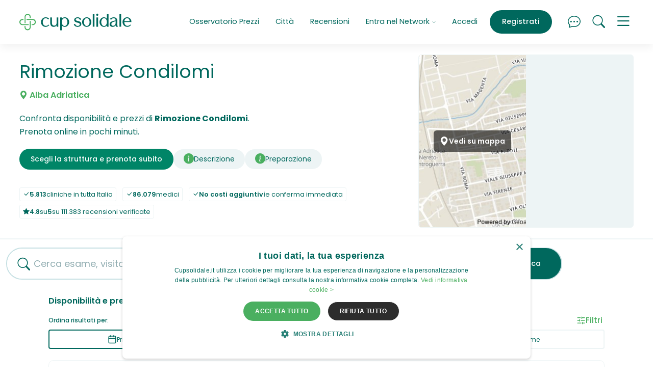

--- FILE ---
content_type: text/html; charset=UTF-8
request_url: https://www.cupsolidale.it/c/alba-adriatica-teramo/5d1a1f3e1a823?when=&sort=&type=&mode=
body_size: 21740
content:
<!doctype html>
<html lang="it">
  <head>
    <meta charset="utf-8">
<meta http-equiv="X-UA-Compatible" content="IE=edge">

<meta name="viewport" content="width=device-width, initial-scale=1, shrink-to-fit=no">

  
    <script>
      if (navigator && navigator.serviceWorker) {

        const sw_path = "/service_worker_cupsolidale.js";
        const sw_scope = "/";

        // Register the worker
        navigator.serviceWorker.register(sw_path, {scope: sw_scope});

        // Cleanup old cache on page load
        if (navigator.serviceWorker.controller) {
          window.addEventListener('load', function () {
            navigator.serviceWorker.controller.postMessage('cleanUp');
          });
        }
      
      }
    </script>
  


<link rel="preconnect" href="https://cdn01.cupsolidale.it/" crossorigin>
<link rel="preconnect" href="https://sstm.cupsolidale.it" crossorigin>

<link rel="preload" href="https://cdn01.cupsolidale.it/cupsolidale/assets/v202601091800/fonts/poppins-regular-webfont.woff2" as="font" type="font/woff2" crossorigin>
<link rel="preload" href="https://cdn01.cupsolidale.it/cupsolidale/assets/v202601091800/fonts/poppins-medium-webfont.woff2" as="font" type="font/woff2" crossorigin>
<link rel="preload" href="https://cdn01.cupsolidale.it/cupsolidale/assets/v202601091800/fonts/poppins-semibold-webfont.woff2" as="font" type="font/woff2" crossorigin>
<link rel="preload" href="https://cdn01.cupsolidale.it/cupsolidale/assets/v202601091800/fonts/poppins-bold-webfont.woff2" as="font" type="font/woff2" crossorigin>
<link rel="preload" href="https://cdn01.cupsolidale.it/cupsolidale/assets/fonts/cupsolidaleicons.00004.woff2" as="font" type="font/woff2" crossorigin>
<link rel="preload" href="https://cdn01.cupsolidale.it/cupsolidale/assets/fonts/cupsolidaleicons.00004.woff" as="font" type="font/woff" crossorigin>



<link rel="canonical" href="https://www.cupsolidale.it/c/alba-adriatica-teramo/5d1a1f3e1a823/"/>


    

    <link media="screen" rel="stylesheet" href="https://cdn01.cupsolidale.it/cupsolidale/assets/v202601091800/css/critical.css">
    <link rel="preload" href="https://cdn01.cupsolidale.it/cupsolidale/assets/v202601091800/css/uncritical.css" as="style" onload="this.onload=null;this.rel='stylesheet'">
    <noscript><link rel="stylesheet" href="https://cdn01.cupsolidale.it/cupsolidale/assets/v202601091800/css/uncritical.css"></noscript>
    


    
    <title>Rimozione Condilomi a Alba Adriatica Costi e Prenotazioni</title>
<meta name="description" content="Confronta Costi e Disponibilità per Rimozione Condilomi nelle strutture private di Alba Adriatica. Compara e prenota ora su CupSolidale.it: miglior sito di prenotazioni sanitarie in Italia">



<meta name="theme-color" content="#ffffff">

<meta property="og:title" content="Rimozione Condilomi a Alba Adriatica Costi e Prenotazioni" />
<meta property="og:type" content="article" />
<meta property="og:url" content="https://www.cupsolidale.it/c/alba-adriatica-teramo/5d1a1f3e1a823?when=&sort=&type=&mode=" />
<meta property="og:site_name" content="www.cupsolidale.it" />


<meta property="og:image" content="https://cdn02.cupsolidale.it/images/2/5/25-laser-terapia.jpg"/>
<meta property="og:description" content="Confronta Costi e Disponibilità per Rimozione Condilomi nelle strutture private di Alba Adriatica. Compara e prenota ora su CupSolidale.it: miglior sito di prenotazioni sanitarie in Italia. Cup Solidale.">



<meta name="twitter:widgets:csp" content="on">
<meta name="twitter:card" content="summary"/>
<meta name="twitter:site" content="https://twitter.com/Cupsolidale.it"/>
<meta name="twitter:domain" content="www.cupsolidale.it"/>
<meta name="twitter:title" content="Rimozione Condilomi a Alba Adriatica Costi e Prenotazioni"/>
<meta name="twitter:description" content="Confronta Costi e Disponibilità per Rimozione Condilomi nelle strutture private di Alba Adriatica. Compara e prenota ora su CupSolidale.it: miglior sito di prenotazioni sanitarie in Italia"/>

<script>
var url_suggest_search = "https:\/\/api2.cupsolidale.it\/v2\/search\/suggest";
var page_type          = 'citydetail';
var page_type_detail   = 'citydetail_what';
var ecomItems          = [];
var is_cupsolidale     = false;
var is_affiliato       = false;
var is_online_what     = false;
var cupsolidale_evento = 'PageView';
var client_ip          = '18.191.190.95';
var selections         = {};
var autocomplete_data  = '';
var important_services = ["Visita Dermatologica","Rx Ortopanoramica Arcate Dentarie (OPT)",  "Visita Medico Sportiva","Ecografia Addome Completo", "Rmn Ginocchio", "Elettrocardiogramma (ECG)", "Visita Oculistica", "Ecografia Muscolo Tendinea", "Visita Ortopedica","Rx Rachide Lombosacrale", "Analisi del Sangue"];
var csfr_token         = '';
var X_CSRF_TOKEN       = "[base64]";
</script>

<!-- APERION Tag Manager Server Side -->

<script defer>(function(w,d,s,l,i){w[l]=w[l]||[];w[l].push({'gtm.start':
new Date().getTime(),event:'gtm.js'});var f=d.getElementsByTagName(s)[0],
j=d.createElement(s),dl=l!='dataLayer'?'&l='+l:'';j.async=true;j.src=
'https://sstm.cupsolidale.it/hvbren.js?id='+i+dl;f.parentNode.insertBefore(j,f);
})(window,document,'script','dataLayer','GTM-NZ6N5RV');</script>

<!-- End APERION Tag Manager Server Side -->
    
<link rel="shortcut icon" href="https://cdn01.cupsolidale.it/cupsolidale/assets/favicons/favicon.ico">
<link rel="icon" type="image/png" sizes="16x16" href="https://cdn01.cupsolidale.it/cupsolidale/assets/favicons/favicon-16x16.png">
<link rel="icon" type="image/png" sizes="32x32" href="https://cdn01.cupsolidale.it/cupsolidale/assets/favicons/favicon-32x32.png">
<link rel="icon" type="image/png" sizes="48x48" href="https://cdn01.cupsolidale.it/cupsolidale/assets/favicons/favicon-48x48.png">
<link rel="manifest" href="https://cdn01.cupsolidale.it/cupsolidale/assets/favicons/manifest.json">
<meta name="mobile-web-app-capable" content="yes">
<meta name="theme-color" content="#edf4f5">
<meta name="application-name" content="CupSolidale">
<link rel="apple-touch-icon" sizes="57x57" href="https://cdn01.cupsolidale.it/cupsolidale/assets/favicons/apple-touch-icon-57x57.png">
<link rel="apple-touch-icon" sizes="60x60" href="https://cdn01.cupsolidale.it/cupsolidale/assets/favicons/apple-touch-icon-60x60.png">
<link rel="apple-touch-icon" sizes="72x72" href="https://cdn01.cupsolidale.it/cupsolidale/assets/favicons/apple-touch-icon-72x72.png">
<link rel="apple-touch-icon" sizes="76x76" href="https://cdn01.cupsolidale.it/cupsolidale/assets/favicons/apple-touch-icon-76x76.png">
<link rel="apple-touch-icon" sizes="114x114" href="https://cdn01.cupsolidale.it/cupsolidale/assets/favicons/apple-touch-icon-114x114.png">
<link rel="apple-touch-icon" sizes="120x120" href="https://cdn01.cupsolidale.it/cupsolidale/assets/favicons/apple-touch-icon-120x120.png">
<link rel="apple-touch-icon" sizes="144x144" href="https://cdn01.cupsolidale.it/cupsolidale/assets/favicons/apple-touch-icon-144x144.png">
<link rel="apple-touch-icon" sizes="152x152" href="https://cdn01.cupsolidale.it/cupsolidale/assets/favicons/apple-touch-icon-152x152.png">
<link rel="apple-touch-icon" sizes="167x167" href="https://cdn01.cupsolidale.it/cupsolidale/assets/favicons/apple-touch-icon-167x167.png">
<link rel="apple-touch-icon" sizes="180x180" href="https://cdn01.cupsolidale.it/cupsolidale/assets/favicons/apple-touch-icon-180x180.png">
<link rel="apple-touch-icon" sizes="1024x1024" href="https://cdn01.cupsolidale.it/cupsolidale/assets/favicons/apple-touch-icon-1024x1024.png">
<meta name="apple-mobile-web-app-capable" content="yes">
<meta name="apple-mobile-web-app-status-bar-style" content="black-translucent">
<meta name="apple-mobile-web-app-title" content="CupSolidale">
<link rel="apple-touch-startup-image" media="(device-width: 320px) and (device-height: 568px) and (-webkit-device-pixel-ratio: 2) and (orientation: portrait)" href="https://cdn01.cupsolidale.it/cupsolidale/assets/favicons/apple-touch-startup-image-640x1136.png">
<link rel="apple-touch-startup-image" media="(device-width: 375px) and (device-height: 667px) and (-webkit-device-pixel-ratio: 2) and (orientation: portrait)" href="https://cdn01.cupsolidale.it/cupsolidale/assets/favicons/apple-touch-startup-image-750x1334.png">
<link rel="apple-touch-startup-image" media="(device-width: 414px) and (device-height: 896px) and (-webkit-device-pixel-ratio: 2) and (orientation: portrait)" href="https://cdn01.cupsolidale.it/cupsolidale/assets/favicons/apple-touch-startup-image-828x1792.png">
<link rel="apple-touch-startup-image" media="(device-width: 375px) and (device-height: 812px) and (-webkit-device-pixel-ratio: 3) and (orientation: portrait)" href="https://cdn01.cupsolidale.it/cupsolidale/assets/favicons/apple-touch-startup-image-1125x2436.png">
<link rel="apple-touch-startup-image" media="(device-width: 414px) and (device-height: 736px) and (-webkit-device-pixel-ratio: 3) and (orientation: portrait)" href="https://cdn01.cupsolidale.it/cupsolidale/assets/favicons/apple-touch-startup-image-1242x2208.png">
<link rel="apple-touch-startup-image" media="(device-width: 414px) and (device-height: 896px) and (-webkit-device-pixel-ratio: 3) and (orientation: portrait)" href="https://cdn01.cupsolidale.it/cupsolidale/assets/favicons/apple-touch-startup-image-1242x2688.png">
<link rel="apple-touch-startup-image" media="(device-width: 768px) and (device-height: 1024px) and (-webkit-device-pixel-ratio: 2) and (orientation: portrait)" href="https://cdn01.cupsolidale.it/cupsolidale/assets/favicons/apple-touch-startup-image-1536x2048.png">
<link rel="apple-touch-startup-image" media="(device-width: 834px) and (device-height: 1112px) and (-webkit-device-pixel-ratio: 2) and (orientation: portrait)" href="https://cdn01.cupsolidale.it/cupsolidale/assets/favicons/apple-touch-startup-image-1668x2224.png">
<link rel="apple-touch-startup-image" media="(device-width: 834px) and (device-height: 1194px) and (-webkit-device-pixel-ratio: 2) and (orientation: portrait)" href="https://cdn01.cupsolidale.it/cupsolidale/assets/favicons/apple-touch-startup-image-1668x2388.png">
<link rel="apple-touch-startup-image" media="(device-width: 1024px) and (device-height: 1366px) and (-webkit-device-pixel-ratio: 2) and (orientation: portrait)" href="https://cdn01.cupsolidale.it/cupsolidale/assets/favicons/apple-touch-startup-image-2048x2732.png">
<link rel="apple-touch-startup-image" media="(device-width: 810px) and (device-height: 1080px) and (-webkit-device-pixel-ratio: 2) and (orientation: portrait)" href="https://cdn01.cupsolidale.it/cupsolidale/assets/favicons/apple-touch-startup-image-1620x2160.png">
<link rel="apple-touch-startup-image" media="(device-width: 320px) and (device-height: 568px) and (-webkit-device-pixel-ratio: 2) and (orientation: landscape)" href="https://cdn01.cupsolidale.it/cupsolidale/assets/favicons/apple-touch-startup-image-1136x640.png">
<link rel="apple-touch-startup-image" media="(device-width: 375px) and (device-height: 667px) and (-webkit-device-pixel-ratio: 2) and (orientation: landscape)" href="https://cdn01.cupsolidale.it/cupsolidale/assets/favicons/apple-touch-startup-image-1334x750.png">
<link rel="apple-touch-startup-image" media="(device-width: 414px) and (device-height: 896px) and (-webkit-device-pixel-ratio: 2) and (orientation: landscape)" href="https://cdn01.cupsolidale.it/cupsolidale/assets/favicons/apple-touch-startup-image-1792x828.png">
<link rel="apple-touch-startup-image" media="(device-width: 375px) and (device-height: 812px) and (-webkit-device-pixel-ratio: 3) and (orientation: landscape)" href="https://cdn01.cupsolidale.it/cupsolidale/assets/favicons/apple-touch-startup-image-2436x1125.png">
<link rel="apple-touch-startup-image" media="(device-width: 414px) and (device-height: 736px) and (-webkit-device-pixel-ratio: 3) and (orientation: landscape)" href="https://cdn01.cupsolidale.it/cupsolidale/assets/favicons/apple-touch-startup-image-2208x1242.png">
<link rel="apple-touch-startup-image" media="(device-width: 414px) and (device-height: 896px) and (-webkit-device-pixel-ratio: 3) and (orientation: landscape)" href="https://cdn01.cupsolidale.it/cupsolidale/assets/favicons/apple-touch-startup-image-2688x1242.png">
<link rel="apple-touch-startup-image" media="(device-width: 768px) and (device-height: 1024px) and (-webkit-device-pixel-ratio: 2) and (orientation: landscape)" href="https://cdn01.cupsolidale.it/cupsolidale/assets/favicons/apple-touch-startup-image-2048x1536.png">
<link rel="apple-touch-startup-image" media="(device-width: 834px) and (device-height: 1112px) and (-webkit-device-pixel-ratio: 2) and (orientation: landscape)" href="https://cdn01.cupsolidale.it/cupsolidale/assets/favicons/apple-touch-startup-image-2224x1668.png">
<link rel="apple-touch-startup-image" media="(device-width: 834px) and (device-height: 1194px) and (-webkit-device-pixel-ratio: 2) and (orientation: landscape)" href="https://cdn01.cupsolidale.it/cupsolidale/assets/favicons/apple-touch-startup-image-2388x1668.png">
<link rel="apple-touch-startup-image" media="(device-width: 1024px) and (device-height: 1366px) and (-webkit-device-pixel-ratio: 2) and (orientation: landscape)" href="https://cdn01.cupsolidale.it/cupsolidale/assets/favicons/apple-touch-startup-image-2732x2048.png">
<link rel="apple-touch-startup-image" media="(device-width: 810px) and (device-height: 1080px) and (-webkit-device-pixel-ratio: 2) and (orientation: landscape)" href="https://cdn01.cupsolidale.it/cupsolidale/assets/favicons/apple-touch-startup-image-2160x1620.png">
<link rel="icon" type="image/png" sizes="228x228" href="https://cdn01.cupsolidale.it/cupsolidale/assets/favicons/coast-228x228.png">
<meta name="msapplication-TileColor" content="#edf4f5">
<meta name="msapplication-TileImage" content="https://cdn01.cupsolidale.it/cupsolidale/assets/favicons/mstile-144x144.png">
<meta name="msapplication-config" content="https://cdn01.cupsolidale.it/cupsolidale/assets/favicons/browserconfig.xml">
<link rel="yandex-tableau-widget" href="https://cdn01.cupsolidale.it/cupsolidale/assets/favicons/yandex-browser-manifest.json">

    
  <link rel="preload" as="image" href="/maps/?lat=42.83459777&lng=13.92095195&marker=0&style=klokantech-basic&w=800&h=340&z=14" fetchpriority="high">

    <meta name="robots" content="index, follow, max-snippet:-1, max-image-preview:large, max-video-preview:-1" />
    <meta name="purpose" content="Medical Booking Marketplace" />
    <meta name="topic" content="Sanità Privata, Prenotazioni Mediche, Esami Diagnostici, Visite Specialistiche" />

    <meta name="coverage" content="Italy" />
    <meta name="target_country" content="IT" />
    <meta name="geo.region" content="IT" />
  </head>
  <body>
          <input type="hidden" id="searchedValue" value="[{&quot;text&quot;:&quot;Rimozione Condilomi&quot;,&quot;id&quot;:&quot;5d1a1f3e1a823&quot;,&quot;category&quot;:[&quot;diagnostica&quot;]}]" />
    
          <input type="hidden" id="searchedValueIds" value="" />
    
    <input type="hidden" id="lat" value="">
    <input type="hidden" id="lng" value="">
    
    






<div class="main-nav-container  navbar-white-bg-color navbar-shadow" style="position: sticky !important;">

  <div id="collapsedMainMenu">
    <div class="container">
      <div class="row">
        <div class="col-md-7">

                      <ul class="list-inline btn-wrapper btn-wrapper-w d-lg-none text-center text-sm-start">
              <li class="list-inline-item"><a href="#" class="btn btn-outline-bluegreen openSignin">Accedi</a></li>
              <li class="list-inline-item"><a href="#" class="btn btn-default openSignup ">Registrati</a></li>
            </ul>
          
          <ul class="list-unstyled">

            
            
            <li class=" d-xl-none"><a class="menuLink" href="/prezzi.html">Osservatorio Prezzi</a></li>
            <li class="d-xl-none"><a class="menuLink" href="/a/cities">Città</a></li>
            <li class="mb-5 d-xl-none"><a class="menuLink" href="/recensioni-cupsolidale-opinioni.html" >Recensioni</a></li>

            <li><a class="menuLink" href="/chi-siamo.html">Chi siamo</a></li>
            <li><a class="menuLink" href="/chisiamo-come-funziona.html">Come funziona CupPrivato</a></li>
            
            <li><a class="menuLink" href="/salute-benessere-news.html">Salute & Benessere News</a></li>
            <li><a class="menuLink" href="/chi-siamo.html#d55af4df7066d">Contenuti e Comitato Editoriale</a></li>
            <li><a class="menuLink mt-5" href="/entra-nel-network.html#struttura">Sei una Clinica / Professionista della Salute?</a></li>
            <li><a class="menuLink" href="/entra-nel-network.html#farmacia">Sei una farmacia?</a></li>
            <li><a class="menuLink open-contactForm" href="#">Contattaci</a></li>
            <li class="mt-5"><a class="menuLink openSigninAffiliati" href="#">Login affiliati</a></li>
            <li><a class="menuLink" href="https://app.cupsolidale.it/user/login" target="_blank">Login Dashboard</a></li>
          </ul>
        </div>
        <div class="col-md-5 text-md-end">
          <p>Hai bisogno di aiuto per prenotare un esame o una visita?<br>
          <a href="tel:+39028003532" class="btn btn-outline-bluegreen">Prenotazioni &nbsp;<i class="cup cup-telephone"></i> 02 800 3532</a><br><small>Lunedi-Venerdi 9:00-18:00</small></p>

          <p>Sei una clinica o una farmacia e hai bisogno di supporto?<br>
          <a href="tel:+390550982184" class="btn btn-outline-bluegreen">Assistenza Strutture &nbsp;<i class="cup cup-telephone"></i> 055 098 2184</a><br><small>Lunedi-Venerdi 8:00-18:00</small></p>
        </div>
      </div>

    </div>
  </div>

  <div class="container">
    <div class="main-nav-wrapper">
      <div class="main-nav">

        
          <div class="brand">
            <a href="/"><img src="https://cdn01.cupsolidale.it/cupsolidale/assets/images/logo_color.svg" alt="Cup Solidale Prenotazione Prestazioni Medico Sanitarie Private" width="228px" height="34px" id="brand-img"></a>
          </div>

          <div class="menu">
            <ul class="nav justify-content-end">

              

              
              <li class="nav-item d-none d-xl-block">
                <a class="nav-link" aria-current="page" href="/prezzi.html">Osservatorio Prezzi</a>
              </li>

              <li class="nav-item d-none d-xl-block">
                <a class="nav-link" aria-current="page" href="/a/cities">Città</a>
              </li>

              <li class="nav-item d-none d-xl-block">
                <a class="nav-link" aria-current="page" href="/recensioni-cupsolidale-opinioni.html" >Recensioni</a>
              </li>

              <li class="nav-item dropdown d-none d-xl-block">
                <a class="nav-link dropdown-toggle" href="#" role="button" id="dropdownMenuLink" data-bs-toggle="dropdown" aria-expanded="false">
                Entra nel Network <i class="cup cup-chevron-down"></i>
                </a>
                <ul class="dropdown-menu" aria-labelledby="dropdownMenuLink">
                  <li><a class="dropdown-item" href="/entra-nel-network.html">Presentazione Network</a></li>
                  <li><a class="dropdown-item" href="/entra-nel-network.html#struttura">Sei una Clinica / Professionista della Salute?</a></li>
                  <li><a class="dropdown-item" href="/entra-nel-network.html#farmacia">Sei una farmacia?</a></li>
                </ul>
              </li>

                              <li class="nav-item border-xl-left d-none d-lg-block">
                  <a class="nav-link openSignin" href="#">Accedi</a>
                </li>
                <li class="nav-item d-none d-lg-block ms-lg-2">
                  <a class="nav-link openSignup btn btn-petrol" aria-current="page" href="#">Registrati</a>
                </li>
              
              <li class="nav-item ms-2 ms-lg-4">
                <a id="chatFrame" class="nav-link nav-link-icon" href="#"><i class="cup cup-chat-dots"></i></a>
              </li>

              <li class="nav-item ms-2 ms-lg-2">
                <a class="nav-link nav-link-icon" href="#"><i data-bs-toggle="offcanvas" data-bs-target="#offcanvasSearch" aria-controls="offcanvasSearch" class="cup cup-search "></i></a>
              </li>

              <li class="nav-item ms-2 ms-lg-2">
                <a class="nav-link nav-link-icon ham" data-bs-toggle="collapse" href="#op" role="button" aria-expanded="false" aria-controls="collapseMainMenu" data-bs-target=".collapse-main-menu">
                  <i class="cup cup-menu menuIcon"></i>
                  <i class="cup cup-x xIcon"></i>
                </a>
              </li>

            </ul>
          </div>

        
      </div>
    </div>
  </div>

</div>

    
<div class="c-hero-base c-hero-base--new">
  
  <div class="c-hero-base__content">

    <div class="w-100">
              
        <h1>
          Rimozione Condilomi 
          <span class="c-hero-base__post-heading"><i class="cup cup-geo-alt-fill"></i> Alba Adriatica</span>
        </h1>
      
      <div class="c-hero-base__infobox">
        Confronta disponibilità e prezzi di <strong>Rimozione Condilomi</strong>.<br>Prenota online in pochi minuti.
      </div>

      <nav class="c-nav-sede">
        <a href="#anchor-1" class="btn btn-bluegreen scroll-animation d-none d-md-block">Scegli la struttura e prenota subito</a>

                  <a href="#" data-bs-toggle="modal" data-bs-target="#whereDescModal"><i class="cup cup-info-circle-fill"></i> <span class="_text-truncate">Descrizione</span></a>
        
                  <a href="#" data-bs-toggle="modal" data-bs-target="#prepModal"><i class="cup cup-info-circle-fill"></i> <span class="_text-truncate">Preparazione</span></a>
        
        

              </nav>

      <div class="c-hero-base__stats">
        <ul class="list-inline mb-0">
          <li class="list-inline-item"><span class="badge"><span class="cup cup-check-lg"></span><strong>5.813</strong> cliniche in tutta Italia</span></li>
          <li class="list-inline-item"><span class="badge"><span class="cup cup-check-lg"></span> <strong>86.079</strong> medici</span></li>
          <li class="list-inline-item"><span class="badge"><span class="cup cup-check-lg"></span><strong>No costi aggiuntivi</strong> e conferma immediata</span></li>
          <li class="list-inline-item"><span class="badge"><span class="cup cup-star-fill"></span> <strong>4.8</strong> su <strong>5</strong> su 111.383 recensioni verificate</span></li>
        </ul>
      </div>

      

    </div>
  
  </div>

      <div class="c-hero-base__media">
      <div class="c-hero-base__map c-hero-base__map--xl js-lightbox-iframe">
        
        
<button type="button" class="btn btn-link btn-simple-link" data-bs-toggle="modal" data-bs-target="#whereMapModal">
  <img 
    class="c-hero-base__map-image"
    src="/maps/?lat=42.83459777&lng=13.92095195&marker=0&style=klokantech-basic&w=800&h=340&z=14" 
    alt="Mappa" 
    width="600" 
    height="400"
    fetchpriority="high"
    loading="eager"
    decoding="async"
  >
      <span class="c-hero-base__a_icon c-hero-base__a_icon--centered">
      <span class="cup cup-geo-alt-fill" aria-hidden="true"></span> 
      <span class="_u-visually-hidden">Vedi su mappa</span>
    </span>
  </button>
      </div>
    </div>
  
</div>

<div id="anchor-1" class="engine-container">

  <div class="search-container d-none d-lg-block">
    <form id="city-search" class="search2" action="/search/list" accept-charset="UTF-8" method="get" autocomplete="off">
      <input type="hidden" id="query" name="search[what]" value="">
      <input type="hidden" class="form-control loc" value="Alba Adriatica" required id="place">
      <input type="hidden" id="url" value="alba-adriatica-teramo" required >
      <input type="hidden" id="lat" name="search[lat]" value="42.834597770">
      <input type="hidden" id="lng" name="search[lng]" value="13.920951950">
      <input type="hidden" id="searchedValue" value="[{&quot;text&quot;:&quot;Rimozione Condilomi&quot;,&quot;id&quot;:&quot;5d1a1f3e1a823&quot;,&quot;category&quot;:[&quot;diagnostica&quot;]}]" />
      <input type="hidden" id="searchedValueIds" value="" />

      <div class="search-bar">
        <div class="d-flex align-items-center">
          <div class="flex-grow-1 pe-3">
            <div class="form-control-border-bottom">
              <i class="cup cup-search"></i>
              <input type="text" name="where" id="queryText" value="" class="form-control q" placeholder="Cerca esame, visita, specialista" autocomplete="off" data-dataLayer-event="ricerca_interna">
            </div>
          </div>
          <div>
            <button id="citySearch" type="submit" name="button" class="btn btn-outline-coolgrey btn-md js-btn"><span>Cerca</span><i class="cup cup-arrow-right-short"></i></button>
          </div>
        </div>
      </div>
      
    </form>
  </div>

  

  <div class="results-container">
    <div id="_listing">
      <div class="slots">
        <input type="hidden" id="pageCount" value="" />
                  <h4 class="slots-heading">Disponibilità e prezzi in tempo reale, prenotazione con conferma immediata</h4>
          <div id="slotContainer">
            
<script type="application/javascript">
  if (window.slotAddressPoints === undefined) window.slotAddressPoints = [];
  site_version = 'cupsolidale';
  async function loadNativeSlots(){
  try{
       var api_domain = 'api2.cupsolidale.it';
       var json = await fetch('https://'+api_domain+'/v2/cupads/native/'+site_version+document.location.pathname);
        json    = await json.json();
        if(json && json.success && json.ads && json.ads[0]){
            for(var i=0; i<json.ads.length; i++){
                var position = json.ads[i].position ;
                var rightslot =document.getElementById('slot-'+position);
                if(rightslot && !document.getElementById('native-'+position))
                  rightslot.insertAdjacentHTML('beforebegin','<div id="native-'+position+'">'+json.ads[i].html+'</div>');

            }
        }
     } catch (error) {
      console.error(error);
      // expected output: ReferenceError: nonExistentFunction is not defined
      // Note - error messages will vary depending on browser
    }
  }
</script>

  



          
        
  
        
  
  <div class="nav-slots-container" id="navSlotsContainer">
    <div class="row align-items-center">
      <div class="col">
        <strong>Ordina risultati per:</strong>
      </div>
      <div class="col text-end">
        <a href="#" class="btn-filter" data-bs-toggle="offcanvas" data-bs-target="#offcanvasFilter" aria-controls="offcanvasFilter">
          <span>
            <svg xmlns="http://www.w3.org/2000/svg" width="18" height="18" viewBox="0 0 24 24" fill="none" stroke="currentColor" stroke-width="2" stroke-linecap="round" stroke-linejoin="round" class="lucide lucide-sliders-horizontal-icon lucide-sliders-horizontal"><path d="M10 5H3"/><path d="M12 19H3"/><path d="M14 3v4"/><path d="M16 17v4"/><path d="M21 12h-9"/><path d="M21 19h-5"/><path d="M21 5h-7"/><path d="M8 10v4"/><path d="M8 12H3"/></svg>
          </span>
          <span>Filtri </span>
        </a>
      </div>
    </div>

    <nav class="nav nav-pills nav-justified nav-slots">
                  
      <a class="nav-link active" aria-current="page" href="/c/alba-adriatica-teramo/5d1a1f3e1a823?when=&type=&mode=&sort=">
        <span class="nav-slots-icon">
          <svg xmlns="http://www.w3.org/2000/svg" width="18" height="18" viewBox="0 0 24 24" fill="none" stroke="currentColor" stroke-width="2" stroke-linecap="round" stroke-linejoin="round" class="lucide lucide-calendar-icon lucide-calendar"><path d="M8 2v4"/><path d="M16 2v4"/><rect width="18" height="18" x="3" y="4" rx="2"/><path d="M3 10h18"/></svg>
        </span>
        <span>Prima disponibilità</span>
      </a>
      <a class="nav-link " aria-current="" href="/c/alba-adriatica-teramo/5d1a1f3e1a823?when=&type=&mode=&sort=sort:price">
        <span class="nav-slots-icon">
          <svg xmlns="http://www.w3.org/2000/svg" width="18" height="18" viewBox="0 0 24 24" fill="none" stroke="currentColor" stroke-width="2" stroke-linecap="round" stroke-linejoin="round" class="lucide lucide-euro-icon lucide-euro"><path d="M4 10h12"/><path d="M4 14h9"/><path d="M19 6a7.7 7.7 0 0 0-5.2-2A7.9 7.9 0 0 0 6 12c0 4.4 3.5 8 7.8 8 2 0 3.8-.8 5.2-2"/></svg>
        </span>
        <span>Prezzo più basso</span>
      </a>
      <a class="nav-link " aria-current="" href="/c/alba-adriatica-teramo/5d1a1f3e1a823?when=&type=&mode=&sort=sort:where">
        <span class="nav-slots-icon">
          <svg xmlns="http://www.w3.org/2000/svg" width="18" height="18" viewBox="0 0 24 24" fill="none" stroke="currentColor" stroke-width="2" stroke-linecap="round" stroke-linejoin="round" class="lucide lucide-map-pin-icon lucide-map-pin"><path d="M20 10c0 4.993-5.539 10.193-7.399 11.799a1 1 0 0 1-1.202 0C9.539 20.193 4 14.993 4 10a8 8 0 0 1 16 0"/><circle cx="12" cy="10" r="3"/></svg>
        </span>
        <span>Più vicino a me</span>
      </a>
    </nav>
  </div>

  <div class="offcanvas offcanvas-end offcanvas-filter" tabindex="-1" id="offcanvasFilter" aria-labelledby="offcanvasBottomLabel">
    <div class="offcanvas-header">
      <h5 class="offcanvas-title">Filtri</h5>
      <button type="button" class="btn-close text-reset" data-bs-dismiss="offcanvas" aria-label="Close"></button>
    </div>
    <div class="offcanvas-body">

      <form action="/c/alba-adriatica-teramo/5d1a1f3e1a823" accept-charset="UTF-8" method="get" autocomplete="off" style="margin: 0; height: 100%;" class="d-flex flex-column justify-content-between">

        
        
        <div class="offcanvas-filter-body">

          <p style="margin: 0rem 0 0.75rem 0;"><strong>Per quando vorresti prenotare?</strong></p>
          <div class="form-check">
            <input class="form-check-input" type="radio" name="when" id="filter_when_any" value="" checked>
            <label class="form-check-label" for="filter_when_any">
              Qualsiasi data
            </label>
          </div>
                                  <div class="form-check">
              <input class="form-check-input" type="radio" name="when" id="filter_when_oggi" value="oggi" >
              <label class="form-check-label" for="filter_when_oggi">
                Oggi
              </label>
            </div>
                                  <div class="form-check">
              <input class="form-check-input" type="radio" name="when" id="filter_when_domani" value="domani" >
              <label class="form-check-label" for="filter_when_domani">
                Domani
              </label>
            </div>
                                  <div class="form-check">
              <input class="form-check-input" type="radio" name="when" id="filter_when_settimana" value="settimana" >
              <label class="form-check-label" for="filter_when_settimana">
                Settimana
              </label>
            </div>
                                  <div class="form-check">
              <input class="form-check-input" type="radio" name="when" id="filter_when_prossima-settimana" value="prossima-settimana" >
              <label class="form-check-label" for="filter_when_prossima-settimana">
                Prossima settimana
              </label>
            </div>
                                  <div class="form-check">
              <input class="form-check-input" type="radio" name="when" id="filter_when_prossimo-mese" value="prossimo-mese" >
              <label class="form-check-label" for="filter_when_prossimo-mese">
                Prossimo mese
              </label>
            </div>
          
          
        </div>

        <div class="offcanvas-filter-footer">

          <button id="search-form" type="submit" name="button" class="btn btn-primary btn-lg" style="min-width: 200px;">Applica tutti i filtri</button>

                      <div class="text-center mt-2">
              <a href="/c/alba-adriatica-teramo/5d1a1f3e1a823" class="btn btn-link btn-sm" style="padding: 4px;">Annulla tutti i filtri</a>
            </div>
          
        </div>


      </form>

    </div>
  </div>



      
    
  
                                                                                                                                                                                                                                          
  
  
        
  

  
  
  
  
  <div class="slot-wrapper" id="slot-0">
    <div class="slot">
      
<div class="col-image">

    <div class="slot-logo ">
      <div style="overflow: hidden;">

        
                    
                                                      
          <img width="90px" height="90px" src="https://cdn01.cupsolidale.it/slir/w160-h90/loghi/652ea9c703458_diagnostic.png" alt="DIAGNOSTIC CENTER - MARTINSICURO" title="Dove fare Rimozione Condilomi nel privato" loading="lazy">
        
        
      </div>

            
    </div>

  </div>
      <div class="col-contents">

        <div class="contents-row-1">

          <div class="time-container">
            <div class="date">Mer, 28 Gen 2026</div>
            <div class="divider"></div>
            <div class="time">Pomeriggio</div>
          </div>

          <h2 class="heading"><a href="/prestazione/5d1a1f3e1a823/" >Rimozione Condilomi</a>
                                              </h2>
        </div>
        <div class="contents-row-2">
          <div>
            
                          <p class="address"></p><img src="/cupsolidale/assets/images/feature-build.svg" alt="Diagnostic Center - Martinsicuro" width="20px" height="21px"> <strong style="margin-right: 10px;"><a href="/sede/652eaa506ffa09fb158b486b">Diagnostic Center - Martinsicuro</a></strong>
                          

            </p>

            <p class="address_link is-grid">
                              <a href="/c/alba-adriatica-teramo/5d1a1f3e1a823">
                  <span data-lab-description="" class="whereAddress">
                    C/O Centro Commerciale Il Grillo, Via Risorgimento, 64014 Martinsicuro Te                  </span>
                </a> 
              
                <a href="/embed/map2?lat=42,837545&lng=13,912708" class="on-map" data-bs-toggle="modal" data-bs-target="#whereMapModal"><i class="cup cup-geo-alt-fill"></i> Vedi mappa</a>

            </p>

            <p>
              <a href="/s/medici-chirurghi-generali/alba-adriatica-teramo/">Chirurgo generale</a> <a href="/medico/4f2053e7824d432ec52fc5f4ca48d61f"><i class="fa icon-doctor"></i> Raniero  Ciani</a>                          </p>

          </div>

          <div>
            <div class="price-container">
                              <div class="price">120,00€</div>
                          </div>

            
            <a href="#" class="btn btn-primary btn-lg w-100 openBooking"  data-ecomItem="ecomItem_0" data-id="696b17be584c64e9658ce2a3">
              Scegli orario</a>
            </div>

            </div>
                          <style>.phone-msg { text-align: right; } .phone-msg.hidden { display: none; } @media screen and (max-width:1199px) { .phone-msg { text-align: center; font-size: 13px; } }</style>
              <div data-phone-show-perc="10"></div>
                          
      </div>

      <div class="col-break"></div>
      <div class="col-footer">
        


      </div>
    </div>
  </div>

<script>
window.slotAddressPoints.push({"_id":{"$id":"652eaa506ffa09fb158b486b"},"name":"DIAGNOSTIC CENTER - MARTINSICURO","loc":{"type":"Point","coordinates":[13.912708,42.837545]},"company":"diagnostic-center-martinsicuro","nearest_city":"alba-adriatica-teramo","address":"C\/O CENTRO COMMERCIALE IL GRILLO, Via Risorgimento, 64014 Martinsicuro TE","slot_id":"slot-0","date":"Mer, 28 Gen","datestring":"20260128","price":"120,00\u20ac"});
ecomItem_0 = { 'item_id': '5d1a1f3e1a823', 'item_name':"Rimozione Condilomi", 'currency':'EUR', 'index':0, 'item_brand':"diagnostic-center-martinsicuro", 'item_category':'diagnostica', 'item_list_id': '', 'price': 120 , 'quantity':1, 'vat_rate':0};
ecomItems.push(ecomItem_0);
</script>

      
    
  
                                                                                                                                                                                                                                          
  
  
        
  

  
  
  
  
  <div class="slot-wrapper" id="slot-1">
    <div class="slot">
      
<div class="col-image">

    <div class="slot-logo ">
      <div style="overflow: hidden;">

        
                    
                                                      
          <img width="90px" height="90px" src="https://cdn01.cupsolidale.it/slir/w160-h90/loghi/652ea9c703458_diagnostic.png" alt="DIAGNOSTIC CENTER - MARTINSICURO" title="Dove fare Rimozione Condilomi nel privato" loading="lazy">
        
        
      </div>

            
    </div>

  </div>
      <div class="col-contents">

        <div class="contents-row-1">

          <div class="time-container">
            <div class="date">Ven, 30 Gen 2026</div>
            <div class="divider"></div>
            <div class="time">Pomeriggio</div>
          </div>

          <h2 class="heading"><a href="/prestazione/5d1a1f3e1a823/" >Rimozione Condilomi</a>
                                              </h2>
        </div>
        <div class="contents-row-2">
          <div>
            
                          <p class="address"></p><img src="/cupsolidale/assets/images/feature-build.svg" alt="Diagnostic Center - Martinsicuro" width="20px" height="21px"> <strong style="margin-right: 10px;"><a href="/sede/652eaa506ffa09fb158b486b">Diagnostic Center - Martinsicuro</a></strong>
                          

            </p>

            <p class="address_link is-grid">
                              <a href="/c/alba-adriatica-teramo/5d1a1f3e1a823">
                  <span data-lab-description="" class="whereAddress">
                    C/O Centro Commerciale Il Grillo, Via Risorgimento, 64014 Martinsicuro Te                  </span>
                </a> 
              
                <a href="/embed/map2?lat=42,837545&lng=13,912708" class="on-map" data-bs-toggle="modal" data-bs-target="#whereMapModal"><i class="cup cup-geo-alt-fill"></i> Vedi mappa</a>

            </p>

            <p>
              <a href="/s/medici-chirurghi-generali/alba-adriatica-teramo/">Chirurgo generale</a> <a href="/medico/4f2053e7824d432ec52fc5f4ca48d61f"><i class="fa icon-doctor"></i> Raniero  Ciani</a>                          </p>

          </div>

          <div>
            <div class="price-container">
                              <div class="price">120,00€</div>
                          </div>

            
            <a href="#" class="btn btn-primary btn-lg w-100 openBooking"  data-ecomItem="ecomItem_1" data-id="696b17be584c64e9658ce2a4">
              Scegli orario</a>
            </div>

            </div>
                          <style>.phone-msg { text-align: right; } .phone-msg.hidden { display: none; } @media screen and (max-width:1199px) { .phone-msg { text-align: center; font-size: 13px; } }</style>
              <div data-phone-show-perc="10"></div>
                          
      </div>

      <div class="col-break"></div>
      <div class="col-footer">
        


      </div>
    </div>
  </div>

<script>
window.slotAddressPoints.push({"_id":{"$id":"652eaa506ffa09fb158b486b"},"name":"DIAGNOSTIC CENTER - MARTINSICURO","loc":{"type":"Point","coordinates":[13.912708,42.837545]},"company":"diagnostic-center-martinsicuro","nearest_city":"alba-adriatica-teramo","address":"C\/O CENTRO COMMERCIALE IL GRILLO, Via Risorgimento, 64014 Martinsicuro TE","slot_id":"slot-1","date":"Ven, 30 Gen","datestring":"20260130","price":"120,00\u20ac"});
ecomItem_1 = { 'item_id': '5d1a1f3e1a823', 'item_name':"Rimozione Condilomi", 'currency':'EUR', 'index':1, 'item_brand':"diagnostic-center-martinsicuro", 'item_category':'diagnostica', 'item_list_id': '', 'price': 120 , 'quantity':1, 'vat_rate':0};
ecomItems.push(ecomItem_1);
</script>

      
    
  
                                                                                                                                                                                                                                          
  
  
        
  

  
  
  
  
  <div class="slot-wrapper" id="slot-2">
    <div class="slot">
      
<div class="col-image">

    <div class="slot-logo ">
      <div style="overflow: hidden;">

        
                    
                                                      
          <img width="90px" height="90px" src="https://cdn01.cupsolidale.it/slir/w160-h90/loghi/652ea9c703458_diagnostic.png" alt="DIAGNOSTIC CENTER - MARTINSICURO" title="Dove fare Rimozione Condilomi nel privato" loading="lazy">
        
        
      </div>

            
    </div>

  </div>
      <div class="col-contents">

        <div class="contents-row-1">

          <div class="time-container">
            <div class="date">Lun, 02 Feb 2026</div>
            <div class="divider"></div>
            <div class="time">Pomeriggio</div>
          </div>

          <h2 class="heading"><a href="/prestazione/5d1a1f3e1a823/" >Rimozione Condilomi</a>
                                              </h2>
        </div>
        <div class="contents-row-2">
          <div>
            
                          <p class="address"></p><img src="/cupsolidale/assets/images/feature-build.svg" alt="Diagnostic Center - Martinsicuro" width="20px" height="21px"> <strong style="margin-right: 10px;"><a href="/sede/652eaa506ffa09fb158b486b">Diagnostic Center - Martinsicuro</a></strong>
                          

            </p>

            <p class="address_link is-grid">
                              <a href="/c/alba-adriatica-teramo/5d1a1f3e1a823">
                  <span data-lab-description="" class="whereAddress">
                    C/O Centro Commerciale Il Grillo, Via Risorgimento, 64014 Martinsicuro Te                  </span>
                </a> 
              
                <a href="/embed/map2?lat=42,837545&lng=13,912708" class="on-map" data-bs-toggle="modal" data-bs-target="#whereMapModal"><i class="cup cup-geo-alt-fill"></i> Vedi mappa</a>

            </p>

            <p>
              <a href="/s/medici-chirurghi-generali/alba-adriatica-teramo/">Chirurgo generale</a> <a href="/medico/4f2053e7824d432ec52fc5f4ca48d61f"><i class="fa icon-doctor"></i> Raniero  Ciani</a>                          </p>

          </div>

          <div>
            <div class="price-container">
                              <div class="price">120,00€</div>
                          </div>

            
            <a href="#" class="btn btn-primary btn-lg w-100 openBooking"  data-ecomItem="ecomItem_2" data-id="696b17be584c64e9658ce2a5">
              Scegli orario</a>
            </div>

            </div>
                          <style>.phone-msg { text-align: right; } .phone-msg.hidden { display: none; } @media screen and (max-width:1199px) { .phone-msg { text-align: center; font-size: 13px; } }</style>
              <div data-phone-show-perc="10"></div>
                          
      </div>

      <div class="col-break"></div>
      <div class="col-footer">
        


      </div>
    </div>
  </div>

<script>
window.slotAddressPoints.push({"_id":{"$id":"652eaa506ffa09fb158b486b"},"name":"DIAGNOSTIC CENTER - MARTINSICURO","loc":{"type":"Point","coordinates":[13.912708,42.837545]},"company":"diagnostic-center-martinsicuro","nearest_city":"alba-adriatica-teramo","address":"C\/O CENTRO COMMERCIALE IL GRILLO, Via Risorgimento, 64014 Martinsicuro TE","slot_id":"slot-2","date":"Lun, 02 Feb","datestring":"20260202","price":"120,00\u20ac"});
ecomItem_2 = { 'item_id': '5d1a1f3e1a823', 'item_name':"Rimozione Condilomi", 'currency':'EUR', 'index':2, 'item_brand':"diagnostic-center-martinsicuro", 'item_category':'diagnostica', 'item_list_id': '', 'price': 120 , 'quantity':1, 'vat_rate':0};
ecomItems.push(ecomItem_2);
</script>

      
    
  
                                                                                                                                                                                                                                          
  
  
        
  

  
  
  
  
  <div class="slot-wrapper" id="slot-3">
    <div class="slot">
      
<div class="col-image">

    <div class="slot-logo ">
      <div style="overflow: hidden;">

        
                    
                                                      
          <img width="90px" height="90px" src="https://cdn01.cupsolidale.it/slir/w160-h90/loghi/652ea9c703458_diagnostic.png" alt="DIAGNOSTIC CENTER - MARTINSICURO" title="Dove fare Rimozione Condilomi nel privato" loading="lazy">
        
        
      </div>

            
    </div>

  </div>
      <div class="col-contents">

        <div class="contents-row-1">

          <div class="time-container">
            <div class="date">Mer, 04 Feb 2026</div>
            <div class="divider"></div>
            <div class="time">Pomeriggio</div>
          </div>

          <h2 class="heading"><a href="/prestazione/5d1a1f3e1a823/" >Rimozione Condilomi</a>
                                              </h2>
        </div>
        <div class="contents-row-2">
          <div>
            
                          <p class="address"></p><img src="/cupsolidale/assets/images/feature-build.svg" alt="Diagnostic Center - Martinsicuro" width="20px" height="21px"> <strong style="margin-right: 10px;"><a href="/sede/652eaa506ffa09fb158b486b">Diagnostic Center - Martinsicuro</a></strong>
                          

            </p>

            <p class="address_link is-grid">
                              <a href="/c/alba-adriatica-teramo/5d1a1f3e1a823">
                  <span data-lab-description="" class="whereAddress">
                    C/O Centro Commerciale Il Grillo, Via Risorgimento, 64014 Martinsicuro Te                  </span>
                </a> 
              
                <a href="/embed/map2?lat=42,837545&lng=13,912708" class="on-map" data-bs-toggle="modal" data-bs-target="#whereMapModal"><i class="cup cup-geo-alt-fill"></i> Vedi mappa</a>

            </p>

            <p>
              <a href="/s/medici-chirurghi-generali/alba-adriatica-teramo/">Chirurgo generale</a> <a href="/medico/4f2053e7824d432ec52fc5f4ca48d61f"><i class="fa icon-doctor"></i> Raniero  Ciani</a>                          </p>

          </div>

          <div>
            <div class="price-container">
                              <div class="price">120,00€</div>
                          </div>

            
            <a href="#" class="btn btn-primary btn-lg w-100 openBooking"  data-ecomItem="ecomItem_3" data-id="696b17be584c64e9658ce2a6">
              Scegli orario</a>
            </div>

            </div>
                          <style>.phone-msg { text-align: right; } .phone-msg.hidden { display: none; } @media screen and (max-width:1199px) { .phone-msg { text-align: center; font-size: 13px; } }</style>
              <div data-phone-show-perc="10"></div>
                          
      </div>

      <div class="col-break"></div>
      <div class="col-footer">
        


      </div>
    </div>
  </div>

<script>
window.slotAddressPoints.push({"_id":{"$id":"652eaa506ffa09fb158b486b"},"name":"DIAGNOSTIC CENTER - MARTINSICURO","loc":{"type":"Point","coordinates":[13.912708,42.837545]},"company":"diagnostic-center-martinsicuro","nearest_city":"alba-adriatica-teramo","address":"C\/O CENTRO COMMERCIALE IL GRILLO, Via Risorgimento, 64014 Martinsicuro TE","slot_id":"slot-3","date":"Mer, 04 Feb","datestring":"20260204","price":"120,00\u20ac"});
ecomItem_3 = { 'item_id': '5d1a1f3e1a823', 'item_name':"Rimozione Condilomi", 'currency':'EUR', 'index':3, 'item_brand':"diagnostic-center-martinsicuro", 'item_category':'diagnostica', 'item_list_id': '', 'price': 120 , 'quantity':1, 'vat_rate':0};
ecomItems.push(ecomItem_3);
</script>

      
    
  
                                                                                                                                                                                                                                          
  
  
        
  

  
  
  
  
  <div class="slot-wrapper" id="slot-4">
    <div class="slot">
      
<div class="col-image">

    <div class="slot-logo ">
      <div style="overflow: hidden;">

        
                    
                                                      
          <img width="90px" height="90px" src="https://cdn01.cupsolidale.it/slir/w160-h90/loghi/652ea9c703458_diagnostic.png" alt="DIAGNOSTIC CENTER - MARTINSICURO" title="Dove fare Rimozione Condilomi nel privato" loading="lazy">
        
        
      </div>

            
    </div>

  </div>
      <div class="col-contents">

        <div class="contents-row-1">

          <div class="time-container">
            <div class="date">Ven, 06 Feb 2026</div>
            <div class="divider"></div>
            <div class="time">Pomeriggio</div>
          </div>

          <h2 class="heading"><a href="/prestazione/5d1a1f3e1a823/" >Rimozione Condilomi</a>
                                              </h2>
        </div>
        <div class="contents-row-2">
          <div>
            
                          <p class="address"></p><img src="/cupsolidale/assets/images/feature-build.svg" alt="Diagnostic Center - Martinsicuro" width="20px" height="21px"> <strong style="margin-right: 10px;"><a href="/sede/652eaa506ffa09fb158b486b">Diagnostic Center - Martinsicuro</a></strong>
                          

            </p>

            <p class="address_link is-grid">
                              <a href="/c/alba-adriatica-teramo/5d1a1f3e1a823">
                  <span data-lab-description="" class="whereAddress">
                    C/O Centro Commerciale Il Grillo, Via Risorgimento, 64014 Martinsicuro Te                  </span>
                </a> 
              
                <a href="/embed/map2?lat=42,837545&lng=13,912708" class="on-map" data-bs-toggle="modal" data-bs-target="#whereMapModal"><i class="cup cup-geo-alt-fill"></i> Vedi mappa</a>

            </p>

            <p>
              <a href="/s/medici-chirurghi-generali/alba-adriatica-teramo/">Chirurgo generale</a> <a href="/medico/4f2053e7824d432ec52fc5f4ca48d61f"><i class="fa icon-doctor"></i> Raniero  Ciani</a>                          </p>

          </div>

          <div>
            <div class="price-container">
                              <div class="price">120,00€</div>
                          </div>

            
            <a href="#" class="btn btn-primary btn-lg w-100 openBooking"  data-ecomItem="ecomItem_4" data-id="696b17be584c64e9658ce2a7">
              Scegli orario</a>
            </div>

            </div>
                          <style>.phone-msg { text-align: right; } .phone-msg.hidden { display: none; } @media screen and (max-width:1199px) { .phone-msg { text-align: center; font-size: 13px; } }</style>
              <div data-phone-show-perc="10"></div>
                          
      </div>

      <div class="col-break"></div>
      <div class="col-footer">
        


      </div>
    </div>
  </div>

<script>
window.slotAddressPoints.push({"_id":{"$id":"652eaa506ffa09fb158b486b"},"name":"DIAGNOSTIC CENTER - MARTINSICURO","loc":{"type":"Point","coordinates":[13.912708,42.837545]},"company":"diagnostic-center-martinsicuro","nearest_city":"alba-adriatica-teramo","address":"C\/O CENTRO COMMERCIALE IL GRILLO, Via Risorgimento, 64014 Martinsicuro TE","slot_id":"slot-4","date":"Ven, 06 Feb","datestring":"20260206","price":"120,00\u20ac"});
ecomItem_4 = { 'item_id': '5d1a1f3e1a823', 'item_name':"Rimozione Condilomi", 'currency':'EUR', 'index':4, 'item_brand':"diagnostic-center-martinsicuro", 'item_category':'diagnostica', 'item_list_id': '', 'price': 120 , 'quantity':1, 'vat_rate':0};
ecomItems.push(ecomItem_4);
</script>

      
    
  
                                                                                                                                                                                                                                          
  
  
        
  

  
  
  
  
  <div class="slot-wrapper" id="slot-5">
    <div class="slot">
      
<div class="col-image">

    <div class="slot-logo ">
      <div style="overflow: hidden;">

        
                    
                                                      
          <img width="90px" height="90px" src="https://cdn01.cupsolidale.it/slir/w160-h90/loghi/652ea9c703458_diagnostic.png" alt="DIAGNOSTIC CENTER - MARTINSICURO" title="Dove fare Rimozione Condilomi nel privato" loading="lazy">
        
        
      </div>

            
    </div>

  </div>
      <div class="col-contents">

        <div class="contents-row-1">

          <div class="time-container">
            <div class="date">Lun, 09 Feb 2026</div>
            <div class="divider"></div>
            <div class="time">Pomeriggio</div>
          </div>

          <h2 class="heading"><a href="/prestazione/5d1a1f3e1a823/" >Rimozione Condilomi</a>
                                              </h2>
        </div>
        <div class="contents-row-2">
          <div>
            
                          <p class="address"></p><img src="/cupsolidale/assets/images/feature-build.svg" alt="Diagnostic Center - Martinsicuro" width="20px" height="21px"> <strong style="margin-right: 10px;"><a href="/sede/652eaa506ffa09fb158b486b">Diagnostic Center - Martinsicuro</a></strong>
                          

            </p>

            <p class="address_link is-grid">
                              <a href="/c/alba-adriatica-teramo/5d1a1f3e1a823">
                  <span data-lab-description="" class="whereAddress">
                    C/O Centro Commerciale Il Grillo, Via Risorgimento, 64014 Martinsicuro Te                  </span>
                </a> 
              
                <a href="/embed/map2?lat=42,837545&lng=13,912708" class="on-map" data-bs-toggle="modal" data-bs-target="#whereMapModal"><i class="cup cup-geo-alt-fill"></i> Vedi mappa</a>

            </p>

            <p>
              <a href="/s/medici-chirurghi-generali/alba-adriatica-teramo/">Chirurgo generale</a> <a href="/medico/4f2053e7824d432ec52fc5f4ca48d61f"><i class="fa icon-doctor"></i> Raniero  Ciani</a>                          </p>

          </div>

          <div>
            <div class="price-container">
                              <div class="price">120,00€</div>
                          </div>

            
            <a href="#" class="btn btn-primary btn-lg w-100 openBooking"  data-ecomItem="ecomItem_5" data-id="696b17be584c64e9658ce2a8">
              Scegli orario</a>
            </div>

            </div>
                          <style>.phone-msg { text-align: right; } .phone-msg.hidden { display: none; } @media screen and (max-width:1199px) { .phone-msg { text-align: center; font-size: 13px; } }</style>
              <div data-phone-show-perc="10"></div>
                          
      </div>

      <div class="col-break"></div>
      <div class="col-footer">
        


      </div>
    </div>
  </div>

<script>
window.slotAddressPoints.push({"_id":{"$id":"652eaa506ffa09fb158b486b"},"name":"DIAGNOSTIC CENTER - MARTINSICURO","loc":{"type":"Point","coordinates":[13.912708,42.837545]},"company":"diagnostic-center-martinsicuro","nearest_city":"alba-adriatica-teramo","address":"C\/O CENTRO COMMERCIALE IL GRILLO, Via Risorgimento, 64014 Martinsicuro TE","slot_id":"slot-5","date":"Lun, 09 Feb","datestring":"20260209","price":"120,00\u20ac"});
ecomItem_5 = { 'item_id': '5d1a1f3e1a823', 'item_name':"Rimozione Condilomi", 'currency':'EUR', 'index':5, 'item_brand':"diagnostic-center-martinsicuro", 'item_category':'diagnostica', 'item_list_id': '', 'price': 120 , 'quantity':1, 'vat_rate':0};
ecomItems.push(ecomItem_5);
</script>

      
    
  
                                                                                                                                                                                                                                          
  
  
        
  

  
  
  
  
  <div class="slot-wrapper" id="slot-6">
    <div class="slot">
      
<div class="col-image">

    <div class="slot-logo ">
      <div style="overflow: hidden;">

        
                    
                                                      
          <img width="90px" height="90px" src="https://cdn01.cupsolidale.it/slir/w160-h90/loghi/652ea9c703458_diagnostic.png" alt="DIAGNOSTIC CENTER - MARTINSICURO" title="Dove fare Rimozione Condilomi nel privato" loading="lazy">
        
        
      </div>

            
    </div>

  </div>
      <div class="col-contents">

        <div class="contents-row-1">

          <div class="time-container">
            <div class="date">Mer, 11 Feb 2026</div>
            <div class="divider"></div>
            <div class="time">Pomeriggio</div>
          </div>

          <h2 class="heading"><a href="/prestazione/5d1a1f3e1a823/" >Rimozione Condilomi</a>
                                              </h2>
        </div>
        <div class="contents-row-2">
          <div>
            
                          <p class="address"></p><img src="/cupsolidale/assets/images/feature-build.svg" alt="Diagnostic Center - Martinsicuro" width="20px" height="21px"> <strong style="margin-right: 10px;"><a href="/sede/652eaa506ffa09fb158b486b">Diagnostic Center - Martinsicuro</a></strong>
                          

            </p>

            <p class="address_link is-grid">
                              <a href="/c/alba-adriatica-teramo/5d1a1f3e1a823">
                  <span data-lab-description="" class="whereAddress">
                    C/O Centro Commerciale Il Grillo, Via Risorgimento, 64014 Martinsicuro Te                  </span>
                </a> 
              
                <a href="/embed/map2?lat=42,837545&lng=13,912708" class="on-map" data-bs-toggle="modal" data-bs-target="#whereMapModal"><i class="cup cup-geo-alt-fill"></i> Vedi mappa</a>

            </p>

            <p>
              <a href="/s/medici-chirurghi-generali/alba-adriatica-teramo/">Chirurgo generale</a> <a href="/medico/4f2053e7824d432ec52fc5f4ca48d61f"><i class="fa icon-doctor"></i> Raniero  Ciani</a>                          </p>

          </div>

          <div>
            <div class="price-container">
                              <div class="price">120,00€</div>
                          </div>

            
            <a href="#" class="btn btn-primary btn-lg w-100 openBooking"  data-ecomItem="ecomItem_6" data-id="696b17be584c64e9658ce2a9">
              Scegli orario</a>
            </div>

            </div>
                          <style>.phone-msg { text-align: right; } .phone-msg.hidden { display: none; } @media screen and (max-width:1199px) { .phone-msg { text-align: center; font-size: 13px; } }</style>
              <div data-phone-show-perc="10"></div>
                          
      </div>

      <div class="col-break"></div>
      <div class="col-footer">
        


      </div>
    </div>
  </div>

<script>
window.slotAddressPoints.push({"_id":{"$id":"652eaa506ffa09fb158b486b"},"name":"DIAGNOSTIC CENTER - MARTINSICURO","loc":{"type":"Point","coordinates":[13.912708,42.837545]},"company":"diagnostic-center-martinsicuro","nearest_city":"alba-adriatica-teramo","address":"C\/O CENTRO COMMERCIALE IL GRILLO, Via Risorgimento, 64014 Martinsicuro TE","slot_id":"slot-6","date":"Mer, 11 Feb","datestring":"20260211","price":"120,00\u20ac"});
ecomItem_6 = { 'item_id': '5d1a1f3e1a823', 'item_name':"Rimozione Condilomi", 'currency':'EUR', 'index':6, 'item_brand':"diagnostic-center-martinsicuro", 'item_category':'diagnostica', 'item_list_id': '', 'price': 120 , 'quantity':1, 'vat_rate':0};
ecomItems.push(ecomItem_6);
</script>

      
    
  
                                                                                                                                                                                                                                          
  
  
        
  

  
  
  
  
  <div class="slot-wrapper" id="slot-7">
    <div class="slot">
      
<div class="col-image">

    <div class="slot-logo ">
      <div style="overflow: hidden;">

        
                    
                                                      
          <img width="90px" height="90px" src="https://cdn01.cupsolidale.it/slir/w160-h90/loghi/652ea9c703458_diagnostic.png" alt="DIAGNOSTIC CENTER - MARTINSICURO" title="Dove fare Rimozione Condilomi nel privato" loading="lazy">
        
        
      </div>

            
    </div>

  </div>
      <div class="col-contents">

        <div class="contents-row-1">

          <div class="time-container">
            <div class="date">Ven, 13 Feb 2026</div>
            <div class="divider"></div>
            <div class="time">Pomeriggio</div>
          </div>

          <h2 class="heading"><a href="/prestazione/5d1a1f3e1a823/" >Rimozione Condilomi</a>
                                              </h2>
        </div>
        <div class="contents-row-2">
          <div>
            
                          <p class="address"></p><img src="/cupsolidale/assets/images/feature-build.svg" alt="Diagnostic Center - Martinsicuro" width="20px" height="21px"> <strong style="margin-right: 10px;"><a href="/sede/652eaa506ffa09fb158b486b">Diagnostic Center - Martinsicuro</a></strong>
                          

            </p>

            <p class="address_link is-grid">
                              <a href="/c/alba-adriatica-teramo/5d1a1f3e1a823">
                  <span data-lab-description="" class="whereAddress">
                    C/O Centro Commerciale Il Grillo, Via Risorgimento, 64014 Martinsicuro Te                  </span>
                </a> 
              
                <a href="/embed/map2?lat=42,837545&lng=13,912708" class="on-map" data-bs-toggle="modal" data-bs-target="#whereMapModal"><i class="cup cup-geo-alt-fill"></i> Vedi mappa</a>

            </p>

            <p>
              <a href="/s/medici-chirurghi-generali/alba-adriatica-teramo/">Chirurgo generale</a> <a href="/medico/4f2053e7824d432ec52fc5f4ca48d61f"><i class="fa icon-doctor"></i> Raniero  Ciani</a>                          </p>

          </div>

          <div>
            <div class="price-container">
                              <div class="price">120,00€</div>
                          </div>

            
            <a href="#" class="btn btn-primary btn-lg w-100 openBooking"  data-ecomItem="ecomItem_7" data-id="696b17be584c64e9658ce2aa">
              Scegli orario</a>
            </div>

            </div>
                          <style>.phone-msg { text-align: right; } .phone-msg.hidden { display: none; } @media screen and (max-width:1199px) { .phone-msg { text-align: center; font-size: 13px; } }</style>
              <div data-phone-show-perc="10"></div>
                          
      </div>

      <div class="col-break"></div>
      <div class="col-footer">
        


      </div>
    </div>
  </div>

<script>
window.slotAddressPoints.push({"_id":{"$id":"652eaa506ffa09fb158b486b"},"name":"DIAGNOSTIC CENTER - MARTINSICURO","loc":{"type":"Point","coordinates":[13.912708,42.837545]},"company":"diagnostic-center-martinsicuro","nearest_city":"alba-adriatica-teramo","address":"C\/O CENTRO COMMERCIALE IL GRILLO, Via Risorgimento, 64014 Martinsicuro TE","slot_id":"slot-7","date":"Ven, 13 Feb","datestring":"20260213","price":"120,00\u20ac"});
ecomItem_7 = { 'item_id': '5d1a1f3e1a823', 'item_name':"Rimozione Condilomi", 'currency':'EUR', 'index':7, 'item_brand':"diagnostic-center-martinsicuro", 'item_category':'diagnostica', 'item_list_id': '', 'price': 120 , 'quantity':1, 'vat_rate':0};
ecomItems.push(ecomItem_7);
</script>

      
    
  
                                                                                                                                                                                                                                          
  
  
        
  

  
  
  
  
  <div class="slot-wrapper" id="slot-8">
    <div class="slot">
      
<div class="col-image">

    <div class="slot-logo ">
      <div style="overflow: hidden;">

        
                    
                                                      
          <img width="90px" height="90px" src="https://cdn01.cupsolidale.it/slir/w160-h90/loghi/652ea9c703458_diagnostic.png" alt="DIAGNOSTIC CENTER - MARTINSICURO" title="Dove fare Rimozione Condilomi nel privato" loading="lazy">
        
        
      </div>

            
    </div>

  </div>
      <div class="col-contents">

        <div class="contents-row-1">

          <div class="time-container">
            <div class="date">Lun, 16 Feb 2026</div>
            <div class="divider"></div>
            <div class="time">Pomeriggio</div>
          </div>

          <h2 class="heading"><a href="/prestazione/5d1a1f3e1a823/" >Rimozione Condilomi</a>
                                              </h2>
        </div>
        <div class="contents-row-2">
          <div>
            
                          <p class="address"></p><img src="/cupsolidale/assets/images/feature-build.svg" alt="Diagnostic Center - Martinsicuro" width="20px" height="21px"> <strong style="margin-right: 10px;"><a href="/sede/652eaa506ffa09fb158b486b">Diagnostic Center - Martinsicuro</a></strong>
                          

            </p>

            <p class="address_link is-grid">
                              <a href="/c/alba-adriatica-teramo/5d1a1f3e1a823">
                  <span data-lab-description="" class="whereAddress">
                    C/O Centro Commerciale Il Grillo, Via Risorgimento, 64014 Martinsicuro Te                  </span>
                </a> 
              
                <a href="/embed/map2?lat=42,837545&lng=13,912708" class="on-map" data-bs-toggle="modal" data-bs-target="#whereMapModal"><i class="cup cup-geo-alt-fill"></i> Vedi mappa</a>

            </p>

            <p>
              <a href="/s/medici-chirurghi-generali/alba-adriatica-teramo/">Chirurgo generale</a> <a href="/medico/4f2053e7824d432ec52fc5f4ca48d61f"><i class="fa icon-doctor"></i> Raniero  Ciani</a>                          </p>

          </div>

          <div>
            <div class="price-container">
                              <div class="price">120,00€</div>
                          </div>

            
            <a href="#" class="btn btn-primary btn-lg w-100 openBooking"  data-ecomItem="ecomItem_8" data-id="696b17be584c64e9658ce2ab">
              Scegli orario</a>
            </div>

            </div>
                          <style>.phone-msg { text-align: right; } .phone-msg.hidden { display: none; } @media screen and (max-width:1199px) { .phone-msg { text-align: center; font-size: 13px; } }</style>
              <div data-phone-show-perc="10"></div>
                          
      </div>

      <div class="col-break"></div>
      <div class="col-footer">
        


      </div>
    </div>
  </div>

<script>
window.slotAddressPoints.push({"_id":{"$id":"652eaa506ffa09fb158b486b"},"name":"DIAGNOSTIC CENTER - MARTINSICURO","loc":{"type":"Point","coordinates":[13.912708,42.837545]},"company":"diagnostic-center-martinsicuro","nearest_city":"alba-adriatica-teramo","address":"C\/O CENTRO COMMERCIALE IL GRILLO, Via Risorgimento, 64014 Martinsicuro TE","slot_id":"slot-8","date":"Lun, 16 Feb","datestring":"20260216","price":"120,00\u20ac"});
ecomItem_8 = { 'item_id': '5d1a1f3e1a823', 'item_name':"Rimozione Condilomi", 'currency':'EUR', 'index':8, 'item_brand':"diagnostic-center-martinsicuro", 'item_category':'diagnostica', 'item_list_id': '', 'price': 120 , 'quantity':1, 'vat_rate':0};
ecomItems.push(ecomItem_8);
</script>

      
    
  
                                                                                                                                                                                                                                          
  
  
        
  

  
  
  
  
  <div class="slot-wrapper" id="slot-9">
    <div class="slot">
      
<div class="col-image">

    <div class="slot-logo ">
      <div style="overflow: hidden;">

        
                    
                                                      
          <img width="90px" height="90px" src="https://cdn01.cupsolidale.it/slir/w160-h90/loghi/652ea9c703458_diagnostic.png" alt="DIAGNOSTIC CENTER - MARTINSICURO" title="Dove fare Rimozione Condilomi nel privato" loading="lazy">
        
        
      </div>

            
    </div>

  </div>
      <div class="col-contents">

        <div class="contents-row-1">

          <div class="time-container">
            <div class="date">Mer, 18 Feb 2026</div>
            <div class="divider"></div>
            <div class="time">Pomeriggio</div>
          </div>

          <h2 class="heading"><a href="/prestazione/5d1a1f3e1a823/" >Rimozione Condilomi</a>
                                              </h2>
        </div>
        <div class="contents-row-2">
          <div>
            
                          <p class="address"></p><img src="/cupsolidale/assets/images/feature-build.svg" alt="Diagnostic Center - Martinsicuro" width="20px" height="21px"> <strong style="margin-right: 10px;"><a href="/sede/652eaa506ffa09fb158b486b">Diagnostic Center - Martinsicuro</a></strong>
                          

            </p>

            <p class="address_link is-grid">
                              <a href="/c/alba-adriatica-teramo/5d1a1f3e1a823">
                  <span data-lab-description="" class="whereAddress">
                    C/O Centro Commerciale Il Grillo, Via Risorgimento, 64014 Martinsicuro Te                  </span>
                </a> 
              
                <a href="/embed/map2?lat=42,837545&lng=13,912708" class="on-map" data-bs-toggle="modal" data-bs-target="#whereMapModal"><i class="cup cup-geo-alt-fill"></i> Vedi mappa</a>

            </p>

            <p>
              <a href="/s/medici-chirurghi-generali/alba-adriatica-teramo/">Chirurgo generale</a> <a href="/medico/4f2053e7824d432ec52fc5f4ca48d61f"><i class="fa icon-doctor"></i> Raniero  Ciani</a>                          </p>

          </div>

          <div>
            <div class="price-container">
                              <div class="price">120,00€</div>
                          </div>

            
            <a href="#" class="btn btn-primary btn-lg w-100 openBooking"  data-ecomItem="ecomItem_9" data-id="696b17be584c64e9658ce2ac">
              Scegli orario</a>
            </div>

            </div>
                          <style>.phone-msg { text-align: right; } .phone-msg.hidden { display: none; } @media screen and (max-width:1199px) { .phone-msg { text-align: center; font-size: 13px; } }</style>
              <div data-phone-show-perc="10"></div>
                          
      </div>

      <div class="col-break"></div>
      <div class="col-footer">
        


      </div>
    </div>
  </div>

<script>
window.slotAddressPoints.push({"_id":{"$id":"652eaa506ffa09fb158b486b"},"name":"DIAGNOSTIC CENTER - MARTINSICURO","loc":{"type":"Point","coordinates":[13.912708,42.837545]},"company":"diagnostic-center-martinsicuro","nearest_city":"alba-adriatica-teramo","address":"C\/O CENTRO COMMERCIALE IL GRILLO, Via Risorgimento, 64014 Martinsicuro TE","slot_id":"slot-9","date":"Mer, 18 Feb","datestring":"20260218","price":"120,00\u20ac"});
ecomItem_9 = { 'item_id': '5d1a1f3e1a823', 'item_name':"Rimozione Condilomi", 'currency':'EUR', 'index':9, 'item_brand':"diagnostic-center-martinsicuro", 'item_category':'diagnostica', 'item_list_id': '', 'price': 120 , 'quantity':1, 'vat_rate':0};
ecomItems.push(ecomItem_9);
</script>

      
    
  
                                                                                                                                                                                                                                          
  
  
        
  

  
  
  
  
  <div class="slot-wrapper" id="slot-10">
    <div class="slot">
      
<div class="col-image">

    <div class="slot-logo ">
      <div style="overflow: hidden;">

        
                    
                                                      
          <img width="90px" height="90px" src="https://cdn01.cupsolidale.it/slir/w160-h90/loghi/652ea9c703458_diagnostic.png" alt="DIAGNOSTIC CENTER - MARTINSICURO" title="Dove fare Rimozione Condilomi nel privato" loading="lazy">
        
        
      </div>

            
    </div>

  </div>
      <div class="col-contents">

        <div class="contents-row-1">

          <div class="time-container">
            <div class="date">Ven, 20 Feb 2026</div>
            <div class="divider"></div>
            <div class="time">Pomeriggio</div>
          </div>

          <h2 class="heading"><a href="/prestazione/5d1a1f3e1a823/" >Rimozione Condilomi</a>
                                              </h2>
        </div>
        <div class="contents-row-2">
          <div>
            
                          <p class="address"></p><img src="/cupsolidale/assets/images/feature-build.svg" alt="Diagnostic Center - Martinsicuro" width="20px" height="21px"> <strong style="margin-right: 10px;"><a href="/sede/652eaa506ffa09fb158b486b">Diagnostic Center - Martinsicuro</a></strong>
                          

            </p>

            <p class="address_link is-grid">
                              <a href="/c/alba-adriatica-teramo/5d1a1f3e1a823">
                  <span data-lab-description="" class="whereAddress">
                    C/O Centro Commerciale Il Grillo, Via Risorgimento, 64014 Martinsicuro Te                  </span>
                </a> 
              
                <a href="/embed/map2?lat=42,837545&lng=13,912708" class="on-map" data-bs-toggle="modal" data-bs-target="#whereMapModal"><i class="cup cup-geo-alt-fill"></i> Vedi mappa</a>

            </p>

            <p>
              <a href="/s/medici-chirurghi-generali/alba-adriatica-teramo/">Chirurgo generale</a> <a href="/medico/4f2053e7824d432ec52fc5f4ca48d61f"><i class="fa icon-doctor"></i> Raniero  Ciani</a>                          </p>

          </div>

          <div>
            <div class="price-container">
                              <div class="price">120,00€</div>
                          </div>

            
            <a href="#" class="btn btn-primary btn-lg w-100 openBooking"  data-ecomItem="ecomItem_10" data-id="696b17be584c64e9658ce2ad">
              Scegli orario</a>
            </div>

            </div>
                          <style>.phone-msg { text-align: right; } .phone-msg.hidden { display: none; } @media screen and (max-width:1199px) { .phone-msg { text-align: center; font-size: 13px; } }</style>
              <div data-phone-show-perc="10"></div>
                          
      </div>

      <div class="col-break"></div>
      <div class="col-footer">
        


      </div>
    </div>
  </div>

<script>
window.slotAddressPoints.push({"_id":{"$id":"652eaa506ffa09fb158b486b"},"name":"DIAGNOSTIC CENTER - MARTINSICURO","loc":{"type":"Point","coordinates":[13.912708,42.837545]},"company":"diagnostic-center-martinsicuro","nearest_city":"alba-adriatica-teramo","address":"C\/O CENTRO COMMERCIALE IL GRILLO, Via Risorgimento, 64014 Martinsicuro TE","slot_id":"slot-10","date":"Ven, 20 Feb","datestring":"20260220","price":"120,00\u20ac"});
ecomItem_10 = { 'item_id': '5d1a1f3e1a823', 'item_name':"Rimozione Condilomi", 'currency':'EUR', 'index':10, 'item_brand':"diagnostic-center-martinsicuro", 'item_category':'diagnostica', 'item_list_id': '', 'price': 120 , 'quantity':1, 'vat_rate':0};
ecomItems.push(ecomItem_10);
</script>

      
    
  
                                                                                                                                                                                                                                          
  
  
        
  

  
  
  
  
  <div class="slot-wrapper" id="slot-11">
    <div class="slot">
      
<div class="col-image">

    <div class="slot-logo ">
      <div style="overflow: hidden;">

        
                    
                                                      
          <img width="90px" height="90px" src="https://cdn01.cupsolidale.it/slir/w160-h90/loghi/652ea9c703458_diagnostic.png" alt="DIAGNOSTIC CENTER - MARTINSICURO" title="Dove fare Rimozione Condilomi nel privato" loading="lazy">
        
        
      </div>

            
    </div>

  </div>
      <div class="col-contents">

        <div class="contents-row-1">

          <div class="time-container">
            <div class="date">Lun, 23 Feb 2026</div>
            <div class="divider"></div>
            <div class="time">Pomeriggio</div>
          </div>

          <h2 class="heading"><a href="/prestazione/5d1a1f3e1a823/" >Rimozione Condilomi</a>
                                              </h2>
        </div>
        <div class="contents-row-2">
          <div>
            
                          <p class="address"></p><img src="/cupsolidale/assets/images/feature-build.svg" alt="Diagnostic Center - Martinsicuro" width="20px" height="21px"> <strong style="margin-right: 10px;"><a href="/sede/652eaa506ffa09fb158b486b">Diagnostic Center - Martinsicuro</a></strong>
                          

            </p>

            <p class="address_link is-grid">
                              <a href="/c/alba-adriatica-teramo/5d1a1f3e1a823">
                  <span data-lab-description="" class="whereAddress">
                    C/O Centro Commerciale Il Grillo, Via Risorgimento, 64014 Martinsicuro Te                  </span>
                </a> 
              
                <a href="/embed/map2?lat=42,837545&lng=13,912708" class="on-map" data-bs-toggle="modal" data-bs-target="#whereMapModal"><i class="cup cup-geo-alt-fill"></i> Vedi mappa</a>

            </p>

            <p>
              <a href="/s/medici-chirurghi-generali/alba-adriatica-teramo/">Chirurgo generale</a> <a href="/medico/4f2053e7824d432ec52fc5f4ca48d61f"><i class="fa icon-doctor"></i> Raniero  Ciani</a>                          </p>

          </div>

          <div>
            <div class="price-container">
                              <div class="price">120,00€</div>
                          </div>

            
            <a href="#" class="btn btn-primary btn-lg w-100 openBooking"  data-ecomItem="ecomItem_11" data-id="696b17be584c64e9658ce2ae">
              Scegli orario</a>
            </div>

            </div>
                          <style>.phone-msg { text-align: right; } .phone-msg.hidden { display: none; } @media screen and (max-width:1199px) { .phone-msg { text-align: center; font-size: 13px; } }</style>
              <div data-phone-show-perc="10"></div>
                          
      </div>

      <div class="col-break"></div>
      <div class="col-footer">
        


      </div>
    </div>
  </div>

<script>
window.slotAddressPoints.push({"_id":{"$id":"652eaa506ffa09fb158b486b"},"name":"DIAGNOSTIC CENTER - MARTINSICURO","loc":{"type":"Point","coordinates":[13.912708,42.837545]},"company":"diagnostic-center-martinsicuro","nearest_city":"alba-adriatica-teramo","address":"C\/O CENTRO COMMERCIALE IL GRILLO, Via Risorgimento, 64014 Martinsicuro TE","slot_id":"slot-11","date":"Lun, 23 Feb","datestring":"20260223","price":"120,00\u20ac"});
ecomItem_11 = { 'item_id': '5d1a1f3e1a823', 'item_name':"Rimozione Condilomi", 'currency':'EUR', 'index':11, 'item_brand':"diagnostic-center-martinsicuro", 'item_category':'diagnostica', 'item_list_id': '', 'price': 120 , 'quantity':1, 'vat_rate':0};
ecomItems.push(ecomItem_11);
</script>

      
    
  
                                                                                                                                                                                                                                          
  
  
        
  

  
  
  
  
  <div class="slot-wrapper" id="slot-12">
    <div class="slot">
      
<div class="col-image">

    <div class="slot-logo ">
      <div style="overflow: hidden;">

        
                    
                                                      
          <img width="90px" height="90px" src="https://cdn01.cupsolidale.it/slir/w160-h90/loghi/652ea9c703458_diagnostic.png" alt="DIAGNOSTIC CENTER - MARTINSICURO" title="Dove fare Rimozione Condilomi nel privato" loading="lazy">
        
        
      </div>

            
    </div>

  </div>
      <div class="col-contents">

        <div class="contents-row-1">

          <div class="time-container">
            <div class="date">Mer, 25 Feb 2026</div>
            <div class="divider"></div>
            <div class="time">Pomeriggio</div>
          </div>

          <h2 class="heading"><a href="/prestazione/5d1a1f3e1a823/" >Rimozione Condilomi</a>
                                              </h2>
        </div>
        <div class="contents-row-2">
          <div>
            
                          <p class="address"></p><img src="/cupsolidale/assets/images/feature-build.svg" alt="Diagnostic Center - Martinsicuro" width="20px" height="21px"> <strong style="margin-right: 10px;"><a href="/sede/652eaa506ffa09fb158b486b">Diagnostic Center - Martinsicuro</a></strong>
                          

            </p>

            <p class="address_link is-grid">
                              <a href="/c/alba-adriatica-teramo/5d1a1f3e1a823">
                  <span data-lab-description="" class="whereAddress">
                    C/O Centro Commerciale Il Grillo, Via Risorgimento, 64014 Martinsicuro Te                  </span>
                </a> 
              
                <a href="/embed/map2?lat=42,837545&lng=13,912708" class="on-map" data-bs-toggle="modal" data-bs-target="#whereMapModal"><i class="cup cup-geo-alt-fill"></i> Vedi mappa</a>

            </p>

            <p>
              <a href="/s/medici-chirurghi-generali/alba-adriatica-teramo/">Chirurgo generale</a> <a href="/medico/4f2053e7824d432ec52fc5f4ca48d61f"><i class="fa icon-doctor"></i> Raniero  Ciani</a>                          </p>

          </div>

          <div>
            <div class="price-container">
                              <div class="price">120,00€</div>
                          </div>

            
            <a href="#" class="btn btn-primary btn-lg w-100 openBooking"  data-ecomItem="ecomItem_12" data-id="696b17be584c64e9658ce2af">
              Scegli orario</a>
            </div>

            </div>
                          <style>.phone-msg { text-align: right; } .phone-msg.hidden { display: none; } @media screen and (max-width:1199px) { .phone-msg { text-align: center; font-size: 13px; } }</style>
              <div data-phone-show-perc="10"></div>
                          
      </div>

      <div class="col-break"></div>
      <div class="col-footer">
        


      </div>
    </div>
  </div>

<script>
window.slotAddressPoints.push({"_id":{"$id":"652eaa506ffa09fb158b486b"},"name":"DIAGNOSTIC CENTER - MARTINSICURO","loc":{"type":"Point","coordinates":[13.912708,42.837545]},"company":"diagnostic-center-martinsicuro","nearest_city":"alba-adriatica-teramo","address":"C\/O CENTRO COMMERCIALE IL GRILLO, Via Risorgimento, 64014 Martinsicuro TE","slot_id":"slot-12","date":"Mer, 25 Feb","datestring":"20260225","price":"120,00\u20ac"});
ecomItem_12 = { 'item_id': '5d1a1f3e1a823', 'item_name':"Rimozione Condilomi", 'currency':'EUR', 'index':12, 'item_brand':"diagnostic-center-martinsicuro", 'item_category':'diagnostica', 'item_list_id': '', 'price': 120 , 'quantity':1, 'vat_rate':0};
ecomItems.push(ecomItem_12);
</script>

      
    
  
                                                                                                                                                                                                                                          
  
  
        
  

  
  
  
  
  <div class="slot-wrapper" id="slot-13">
    <div class="slot">
      
<div class="col-image">

    <div class="slot-logo ">
      <div style="overflow: hidden;">

        
                    
                                                      
          <img width="90px" height="90px" src="https://cdn01.cupsolidale.it/slir/w160-h90/loghi/652ea9c703458_diagnostic.png" alt="DIAGNOSTIC CENTER - MARTINSICURO" title="Dove fare Rimozione Condilomi nel privato" loading="lazy">
        
        
      </div>

            
    </div>

  </div>
      <div class="col-contents">

        <div class="contents-row-1">

          <div class="time-container">
            <div class="date">Ven, 27 Feb 2026</div>
            <div class="divider"></div>
            <div class="time">Pomeriggio</div>
          </div>

          <h2 class="heading"><a href="/prestazione/5d1a1f3e1a823/" >Rimozione Condilomi</a>
                                              </h2>
        </div>
        <div class="contents-row-2">
          <div>
            
                          <p class="address"></p><img src="/cupsolidale/assets/images/feature-build.svg" alt="Diagnostic Center - Martinsicuro" width="20px" height="21px"> <strong style="margin-right: 10px;"><a href="/sede/652eaa506ffa09fb158b486b">Diagnostic Center - Martinsicuro</a></strong>
                          

            </p>

            <p class="address_link is-grid">
                              <a href="/c/alba-adriatica-teramo/5d1a1f3e1a823">
                  <span data-lab-description="" class="whereAddress">
                    C/O Centro Commerciale Il Grillo, Via Risorgimento, 64014 Martinsicuro Te                  </span>
                </a> 
              
                <a href="/embed/map2?lat=42,837545&lng=13,912708" class="on-map" data-bs-toggle="modal" data-bs-target="#whereMapModal"><i class="cup cup-geo-alt-fill"></i> Vedi mappa</a>

            </p>

            <p>
              <a href="/s/medici-chirurghi-generali/alba-adriatica-teramo/">Chirurgo generale</a> <a href="/medico/4f2053e7824d432ec52fc5f4ca48d61f"><i class="fa icon-doctor"></i> Raniero  Ciani</a>                          </p>

          </div>

          <div>
            <div class="price-container">
                              <div class="price">120,00€</div>
                          </div>

            
            <a href="#" class="btn btn-primary btn-lg w-100 openBooking"  data-ecomItem="ecomItem_13" data-id="696b17be584c64e9658ce2b0">
              Scegli orario</a>
            </div>

            </div>
                          <style>.phone-msg { text-align: right; } .phone-msg.hidden { display: none; } @media screen and (max-width:1199px) { .phone-msg { text-align: center; font-size: 13px; } }</style>
              <div data-phone-show-perc="10"></div>
                          
      </div>

      <div class="col-break"></div>
      <div class="col-footer">
        


      </div>
    </div>
  </div>

<script>
window.slotAddressPoints.push({"_id":{"$id":"652eaa506ffa09fb158b486b"},"name":"DIAGNOSTIC CENTER - MARTINSICURO","loc":{"type":"Point","coordinates":[13.912708,42.837545]},"company":"diagnostic-center-martinsicuro","nearest_city":"alba-adriatica-teramo","address":"C\/O CENTRO COMMERCIALE IL GRILLO, Via Risorgimento, 64014 Martinsicuro TE","slot_id":"slot-13","date":"Ven, 27 Feb","datestring":"20260227","price":"120,00\u20ac"});
ecomItem_13 = { 'item_id': '5d1a1f3e1a823', 'item_name':"Rimozione Condilomi", 'currency':'EUR', 'index':13, 'item_brand':"diagnostic-center-martinsicuro", 'item_category':'diagnostica', 'item_list_id': '', 'price': 120 , 'quantity':1, 'vat_rate':0};
ecomItems.push(ecomItem_13);
</script>

      
    
  
                                                                                                                                                                                                                                          
  
  
        
  

  
  
  
  
  <div class="slot-wrapper" id="slot-14">
    <div class="slot">
      
<div class="col-image">

    <div class="slot-logo ">
      <div style="overflow: hidden;">

        
                    
                                                      
          <img width="90px" height="90px" src="https://cdn01.cupsolidale.it/slir/w160-h90/loghi/652ea9c703458_diagnostic.png" alt="DIAGNOSTIC CENTER - MARTINSICURO" title="Dove fare Rimozione Condilomi nel privato" loading="lazy">
        
        
      </div>

            
    </div>

  </div>
      <div class="col-contents">

        <div class="contents-row-1">

          <div class="time-container">
            <div class="date">Lun, 02 Mar 2026</div>
            <div class="divider"></div>
            <div class="time">Pomeriggio</div>
          </div>

          <h2 class="heading"><a href="/prestazione/5d1a1f3e1a823/" >Rimozione Condilomi</a>
                                              </h2>
        </div>
        <div class="contents-row-2">
          <div>
            
                          <p class="address"></p><img src="/cupsolidale/assets/images/feature-build.svg" alt="Diagnostic Center - Martinsicuro" width="20px" height="21px"> <strong style="margin-right: 10px;"><a href="/sede/652eaa506ffa09fb158b486b">Diagnostic Center - Martinsicuro</a></strong>
                          

            </p>

            <p class="address_link is-grid">
                              <a href="/c/alba-adriatica-teramo/5d1a1f3e1a823">
                  <span data-lab-description="" class="whereAddress">
                    C/O Centro Commerciale Il Grillo, Via Risorgimento, 64014 Martinsicuro Te                  </span>
                </a> 
              
                <a href="/embed/map2?lat=42,837545&lng=13,912708" class="on-map" data-bs-toggle="modal" data-bs-target="#whereMapModal"><i class="cup cup-geo-alt-fill"></i> Vedi mappa</a>

            </p>

            <p>
              <a href="/s/medici-chirurghi-generali/alba-adriatica-teramo/">Chirurgo generale</a> <a href="/medico/4f2053e7824d432ec52fc5f4ca48d61f"><i class="fa icon-doctor"></i> Raniero  Ciani</a>                          </p>

          </div>

          <div>
            <div class="price-container">
                              <div class="price">120,00€</div>
                          </div>

            
            <a href="#" class="btn btn-primary btn-lg w-100 openBooking"  data-ecomItem="ecomItem_14" data-id="696b17be584c64e9658ce2b1">
              Scegli orario</a>
            </div>

            </div>
                          <style>.phone-msg { text-align: right; } .phone-msg.hidden { display: none; } @media screen and (max-width:1199px) { .phone-msg { text-align: center; font-size: 13px; } }</style>
              <div data-phone-show-perc="10"></div>
                          
      </div>

      <div class="col-break"></div>
      <div class="col-footer">
        


      </div>
    </div>
  </div>

<script>
window.slotAddressPoints.push({"_id":{"$id":"652eaa506ffa09fb158b486b"},"name":"DIAGNOSTIC CENTER - MARTINSICURO","loc":{"type":"Point","coordinates":[13.912708,42.837545]},"company":"diagnostic-center-martinsicuro","nearest_city":"alba-adriatica-teramo","address":"C\/O CENTRO COMMERCIALE IL GRILLO, Via Risorgimento, 64014 Martinsicuro TE","slot_id":"slot-14","date":"Lun, 02 Mar","datestring":"20260302","price":"120,00\u20ac"});
ecomItem_14 = { 'item_id': '5d1a1f3e1a823', 'item_name':"Rimozione Condilomi", 'currency':'EUR', 'index':14, 'item_brand':"diagnostic-center-martinsicuro", 'item_category':'diagnostica', 'item_list_id': '', 'price': 120 , 'quantity':1, 'vat_rate':0};
ecomItems.push(ecomItem_14);
</script>

<section class="llm-context" aria-hidden="true" data-purpose="llm-structured-summary" style="position: absolute !important;left: -10000px !important;top: auto !important;width: 1px !important;height: 1px !important;overflow: hidden !important;clip: rect(0, 0, 0, 0) !important;clip-path: inset(50%) !important;white-space: nowrap !important;border: 0 !important;padding: 0 !important;margin: -1px !important;">
<div data-llm-content="availability-summary">
--- CUP SOLIDALE | DISPONIBILITÀ PRENOTAZIONI IN TEMPO REALE ---
Pagina https://www.cupsolidale.it/c/alba-adriatica-teramo/5d1a1f3e1a823?when=&sort=&type=&mode=
Ultimo aggiornamento: 2026-01-19 ore 21:42

Prestazione: Rimozione Condilomi Alba Adriatica
Strutture disponibili: 15
Prezzo minimo: €120,00
Prezzo massimo: €120,00
Prima disponibilità: 28/01 ore 19:00

1. Diagnostic Center - Martinsicuro  C/o Centro Commerciale Il Grillo, Via Risorgimento, 64014 Martinsicuro Te - Alba Adriatica (TE)
  Prezzo: €120,00 (Tariffa Standard)
  Medico: Raniero  Ciani
  Disponibilità: 28/01: orari 15:00, 15:30, 16:00, 16:30, 17:00, 17:30, 18:00, 18:30
  Prenota: https://www.cupsolidale.it/c/alba-adriatica-teramo/5d1a1f3e1a823?when=&sort=&type=&mode=#slot-0

2. Diagnostic Center - Martinsicuro  C/o Centro Commerciale Il Grillo, Via Risorgimento, 64014 Martinsicuro Te - Alba Adriatica (TE)
  Prezzo: €120,00 (Tariffa Standard)
  Medico: Raniero  Ciani
  Disponibilità: 30/01: orari 15:00, 15:30, 16:00, 16:30, 17:00, 17:30, 18:00, 18:30
  Prenota: https://www.cupsolidale.it/c/alba-adriatica-teramo/5d1a1f3e1a823?when=&sort=&type=&mode=#slot-1

3. Diagnostic Center - Martinsicuro  C/o Centro Commerciale Il Grillo, Via Risorgimento, 64014 Martinsicuro Te - Alba Adriatica (TE)
  Prezzo: €120,00 (Tariffa Standard)
  Medico: Raniero  Ciani
  Disponibilità: 02/02: orari 15:00, 15:30, 16:00, 16:30, 17:00, 17:30, 18:00, 18:30
  Prenota: https://www.cupsolidale.it/c/alba-adriatica-teramo/5d1a1f3e1a823?when=&sort=&type=&mode=#slot-2

4. Diagnostic Center - Martinsicuro  C/o Centro Commerciale Il Grillo, Via Risorgimento, 64014 Martinsicuro Te - Alba Adriatica (TE)
  Prezzo: €120,00 (Tariffa Standard)
  Medico: Raniero  Ciani
  Disponibilità: 04/02: orari 15:00, 15:30, 16:00, 16:30, 17:00, 17:30, 18:00, 18:30
  Prenota: https://www.cupsolidale.it/c/alba-adriatica-teramo/5d1a1f3e1a823?when=&sort=&type=&mode=#slot-3

5. Diagnostic Center - Martinsicuro  C/o Centro Commerciale Il Grillo, Via Risorgimento, 64014 Martinsicuro Te - Alba Adriatica (TE)
  Prezzo: €120,00 (Tariffa Standard)
  Medico: Raniero  Ciani
  Disponibilità: 06/02: orari 15:00, 15:30, 16:00, 16:30, 17:00, 17:30, 18:00, 18:30
  Prenota: https://www.cupsolidale.it/c/alba-adriatica-teramo/5d1a1f3e1a823?when=&sort=&type=&mode=#slot-4

6. Diagnostic Center - Martinsicuro  C/o Centro Commerciale Il Grillo, Via Risorgimento, 64014 Martinsicuro Te - Alba Adriatica (TE)
  Prezzo: €120,00 (Tariffa Standard)
  Medico: Raniero  Ciani
  Disponibilità: 09/02: orari 15:00, 15:30, 16:00, 16:30, 17:00, 17:30, 18:00, 18:30
  Prenota: https://www.cupsolidale.it/c/alba-adriatica-teramo/5d1a1f3e1a823?when=&sort=&type=&mode=#slot-5

7. Diagnostic Center - Martinsicuro  C/o Centro Commerciale Il Grillo, Via Risorgimento, 64014 Martinsicuro Te - Alba Adriatica (TE)
  Prezzo: €120,00 (Tariffa Standard)
  Medico: Raniero  Ciani
  Disponibilità: 11/02: orari 15:00, 15:30, 16:00, 16:30, 17:00, 17:30, 18:00, 18:30
  Prenota: https://www.cupsolidale.it/c/alba-adriatica-teramo/5d1a1f3e1a823?when=&sort=&type=&mode=#slot-6

8. Diagnostic Center - Martinsicuro  C/o Centro Commerciale Il Grillo, Via Risorgimento, 64014 Martinsicuro Te - Alba Adriatica (TE)
  Prezzo: €120,00 (Tariffa Standard)
  Medico: Raniero  Ciani
  Disponibilità: 13/02: orari 15:00, 15:30, 16:00, 16:30, 17:00, 17:30, 18:00, 18:30
  Prenota: https://www.cupsolidale.it/c/alba-adriatica-teramo/5d1a1f3e1a823?when=&sort=&type=&mode=#slot-7

9. Diagnostic Center - Martinsicuro  C/o Centro Commerciale Il Grillo, Via Risorgimento, 64014 Martinsicuro Te - Alba Adriatica (TE)
  Prezzo: €120,00 (Tariffa Standard)
  Medico: Raniero  Ciani
  Disponibilità: 16/02: orari 15:00, 15:30, 16:00, 16:30, 17:00, 17:30, 18:00, 18:30
  Prenota: https://www.cupsolidale.it/c/alba-adriatica-teramo/5d1a1f3e1a823?when=&sort=&type=&mode=#slot-8

10. Diagnostic Center - Martinsicuro  C/o Centro Commerciale Il Grillo, Via Risorgimento, 64014 Martinsicuro Te - Alba Adriatica (TE)
  Prezzo: €120,00 (Tariffa Standard)
  Medico: Raniero  Ciani
  Disponibilità: 18/02: orari 15:00, 15:30, 16:00, 16:30, 17:00, 17:30, 18:00, 18:30
  Prenota: https://www.cupsolidale.it/c/alba-adriatica-teramo/5d1a1f3e1a823?when=&sort=&type=&mode=#slot-9

11. Diagnostic Center - Martinsicuro  C/o Centro Commerciale Il Grillo, Via Risorgimento, 64014 Martinsicuro Te - Alba Adriatica (TE)
  Prezzo: €120,00 (Tariffa Standard)
  Medico: Raniero  Ciani
  Disponibilità: 20/02: orari 15:00, 15:30, 16:00, 16:30, 17:00, 17:30, 18:00, 18:30
  Prenota: https://www.cupsolidale.it/c/alba-adriatica-teramo/5d1a1f3e1a823?when=&sort=&type=&mode=#slot-10

12. Diagnostic Center - Martinsicuro  C/o Centro Commerciale Il Grillo, Via Risorgimento, 64014 Martinsicuro Te - Alba Adriatica (TE)
  Prezzo: €120,00 (Tariffa Standard)
  Medico: Raniero  Ciani
  Disponibilità: 23/02: orari 15:00, 15:30, 16:00, 16:30, 17:00, 17:30, 18:00, 18:30
  Prenota: https://www.cupsolidale.it/c/alba-adriatica-teramo/5d1a1f3e1a823?when=&sort=&type=&mode=#slot-11

13. Diagnostic Center - Martinsicuro  C/o Centro Commerciale Il Grillo, Via Risorgimento, 64014 Martinsicuro Te - Alba Adriatica (TE)
  Prezzo: €120,00 (Tariffa Standard)
  Medico: Raniero  Ciani
  Disponibilità: 25/02: orari 15:00, 15:30, 16:00, 16:30, 17:00, 17:30, 18:00, 18:30
  Prenota: https://www.cupsolidale.it/c/alba-adriatica-teramo/5d1a1f3e1a823?when=&sort=&type=&mode=#slot-12

14. Diagnostic Center - Martinsicuro  C/o Centro Commerciale Il Grillo, Via Risorgimento, 64014 Martinsicuro Te - Alba Adriatica (TE)
  Prezzo: €120,00 (Tariffa Standard)
  Medico: Raniero  Ciani
  Disponibilità: 27/02: orari 15:00, 15:30, 16:00, 16:30, 17:00, 17:30, 18:00, 18:30
  Prenota: https://www.cupsolidale.it/c/alba-adriatica-teramo/5d1a1f3e1a823?when=&sort=&type=&mode=#slot-13

15. Diagnostic Center - Martinsicuro  C/o Centro Commerciale Il Grillo, Via Risorgimento, 64014 Martinsicuro Te - Alba Adriatica (TE)
  Prezzo: €120,00 (Tariffa Standard)
  Medico: Raniero  Ciani
  Disponibilità: 02/03: orari 15:00, 15:30, 16:00, 16:30, 17:00, 17:30, 18:00, 18:30
  Prenota: https://www.cupsolidale.it/c/alba-adriatica-teramo/5d1a1f3e1a823?when=&sort=&type=&mode=#slot-14

COME PRENOTARE SU CUP SOLIDALE:
1. Scegli struttura dalla lista sopra
2. Seleziona data e orario disponibile
3. Inserisci i tuoi dati
4. Conferma e paga (online o in struttura)
5. Ricevi conferma immediata via email e SMS e whatsapp

Assistenza prenotazioni: 02 800 3532 (Lun-Ven 9-18)

Questa pagina mostra disponibilità in tempo reale. Prezzi e slot aggiornati al momento della consultazione.
---FINE RIEPILOGO CUP SOLIDALE---
</div>
</section>
<script type="application/ld+json">
{"@context":"https:\/\/schema.org","@type":"Product","@id":"https:\/\/www.cupsolidale.it\/c\/alba-adriatica-teramo\/5d1a1f3e1a823?when=&sort=&type=&mode=#service","url":"https:\/\/www.cupsolidale.it\/c\/alba-adriatica-teramo\/5d1a1f3e1a823?when=&sort=&type=&mode=","name":"Rimozione Condilomi Alba Adriatica Prenotazione Online, Conferma Immediata","description":"Confronta prezzi e disponibilit\u00e0 per Rimozione Condilomi Alba Adriatica nelle migliori strutture di Alba Adriatica. Prenota online in pochi click con conferma immediata.","brand":{"@type":"Brand","name":"Cup Solidale"},"image":"","aggregateRating":{"@type":"AggregateRating","ratingValue":4.8,"reviewCount":8722,"bestRating":5,"worstRating":1},"review":[],"potentialAction":{"@type":"ReserveAction","name":"Prenota Online Subito","target":"https:\/\/www.cupsolidale.it\/c\/alba-adriatica-teramo\/5d1a1f3e1a823?when=&sort=&type=&mode="},"additionalProperty":[{"@type":"PropertyValue","name":"BookingMode","value":"Instant Confirmation"},{"@type":"PropertyValue","name":"AvailabilityUpdate","value":"Real-time"},{"@type":"PropertyValue","name":"ServiceFee","value":"0 EUR"}],"offers":{"@type":"AggregateOffer","priceCurrency":"EUR","lowPrice":120,"highPrice":120,"offerCount":15,"offers":[{"@type":"Offer","price":120,"priceCurrency":"EUR","availability":"https:\/\/schema.org\/InStock","availabilityStarts":"2026-01-28T19:00:00+01:00","potentialAction":{"@type":"ReserveAction","name":"Prenota questo appuntamento a 120\u20ac","target":{"@type":"EntryPoint","urlTemplate":"https:\/\/www.cupsolidale.it\/c\/alba-adriatica-teramo\/5d1a1f3e1a823?when=&sort=&type=&mode=#slot-0","actionPlatform":["http:\/\/schema.org\/DesktopWebPlatform","http:\/\/schema.org\/MobileWebPlatform"]},"result":{"@type":"Reservation","name":"Conferma Immediata Diagnostic Center - Martinsicuro"}},"url":"https:\/\/www.cupsolidale.it\/c\/alba-adriatica-teramo\/5d1a1f3e1a823?when=&sort=&type=&mode=#slot-0","name":"Tariffa Standard","seller":{"@type":"MedicalClinic","name":"Diagnostic Center - Martinsicuro","@id":"https:\/\/www.cupsolidale.it\/sede\/652eaa506ffa09fb158b486b","url":"https:\/\/www.cupsolidale.it\/sede\/652eaa506ffa09fb158b486b","image":"https:\/\/www.cupsolidale.it\/cupsolidale\/assets\/images\/logo_color.svg","address":{"@type":"PostalAddress","@id":"https:\/\/www.cupsolidale.it\/sede\/652eaa506ffa09fb158b486b","streetAddress":"C\/o Centro Commerciale Il Grillo, Via Risorgimento, 64014 Martinsicuro Te","addressLocality":"Alba Adriatica (TE)","addressCountry":"IT"},"geo":{"@type":"GeoCoordinates","@id":"https:\/\/www.cupsolidale.it\/sede\/652eaa506ffa09fb158b486b","latitude":42.837545,"longitude":13.912708}}},{"@type":"Offer","price":120,"priceCurrency":"EUR","availability":"https:\/\/schema.org\/InStock","availabilityStarts":"2026-01-30T19:00:00+01:00","potentialAction":{"@type":"ReserveAction","name":"Prenota questo appuntamento a 120\u20ac","target":{"@type":"EntryPoint","urlTemplate":"https:\/\/www.cupsolidale.it\/c\/alba-adriatica-teramo\/5d1a1f3e1a823?when=&sort=&type=&mode=#slot-1","actionPlatform":["http:\/\/schema.org\/DesktopWebPlatform","http:\/\/schema.org\/MobileWebPlatform"]},"result":{"@type":"Reservation","name":"Conferma Immediata Diagnostic Center - Martinsicuro"}},"url":"https:\/\/www.cupsolidale.it\/c\/alba-adriatica-teramo\/5d1a1f3e1a823?when=&sort=&type=&mode=#slot-1","name":"Tariffa Standard","seller":{"@type":"MedicalClinic","name":"Diagnostic Center - Martinsicuro","@id":"https:\/\/www.cupsolidale.it\/sede\/652eaa506ffa09fb158b486b","url":"https:\/\/www.cupsolidale.it\/sede\/652eaa506ffa09fb158b486b","image":"https:\/\/www.cupsolidale.it\/cupsolidale\/assets\/images\/logo_color.svg","address":{"@type":"PostalAddress","@id":"https:\/\/www.cupsolidale.it\/sede\/652eaa506ffa09fb158b486b","streetAddress":"C\/o Centro Commerciale Il Grillo, Via Risorgimento, 64014 Martinsicuro Te","addressLocality":"Alba Adriatica (TE)","addressCountry":"IT"},"geo":{"@type":"GeoCoordinates","@id":"https:\/\/www.cupsolidale.it\/sede\/652eaa506ffa09fb158b486b","latitude":42.837545,"longitude":13.912708}}},{"@type":"Offer","price":120,"priceCurrency":"EUR","availability":"https:\/\/schema.org\/InStock","availabilityStarts":"2026-02-02T19:00:00+01:00","potentialAction":{"@type":"ReserveAction","name":"Prenota questo appuntamento a 120\u20ac","target":{"@type":"EntryPoint","urlTemplate":"https:\/\/www.cupsolidale.it\/c\/alba-adriatica-teramo\/5d1a1f3e1a823?when=&sort=&type=&mode=#slot-2","actionPlatform":["http:\/\/schema.org\/DesktopWebPlatform","http:\/\/schema.org\/MobileWebPlatform"]},"result":{"@type":"Reservation","name":"Conferma Immediata Diagnostic Center - Martinsicuro"}},"url":"https:\/\/www.cupsolidale.it\/c\/alba-adriatica-teramo\/5d1a1f3e1a823?when=&sort=&type=&mode=#slot-2","name":"Tariffa Standard","seller":{"@type":"MedicalClinic","name":"Diagnostic Center - Martinsicuro","@id":"https:\/\/www.cupsolidale.it\/sede\/652eaa506ffa09fb158b486b","url":"https:\/\/www.cupsolidale.it\/sede\/652eaa506ffa09fb158b486b","image":"https:\/\/www.cupsolidale.it\/cupsolidale\/assets\/images\/logo_color.svg","address":{"@type":"PostalAddress","@id":"https:\/\/www.cupsolidale.it\/sede\/652eaa506ffa09fb158b486b","streetAddress":"C\/o Centro Commerciale Il Grillo, Via Risorgimento, 64014 Martinsicuro Te","addressLocality":"Alba Adriatica (TE)","addressCountry":"IT"},"geo":{"@type":"GeoCoordinates","@id":"https:\/\/www.cupsolidale.it\/sede\/652eaa506ffa09fb158b486b","latitude":42.837545,"longitude":13.912708}}},{"@type":"Offer","price":120,"priceCurrency":"EUR","availability":"https:\/\/schema.org\/InStock","availabilityStarts":"2026-02-04T19:00:00+01:00","potentialAction":{"@type":"ReserveAction","name":"Prenota questo appuntamento a 120\u20ac","target":{"@type":"EntryPoint","urlTemplate":"https:\/\/www.cupsolidale.it\/c\/alba-adriatica-teramo\/5d1a1f3e1a823?when=&sort=&type=&mode=#slot-3","actionPlatform":["http:\/\/schema.org\/DesktopWebPlatform","http:\/\/schema.org\/MobileWebPlatform"]},"result":{"@type":"Reservation","name":"Conferma Immediata Diagnostic Center - Martinsicuro"}},"url":"https:\/\/www.cupsolidale.it\/c\/alba-adriatica-teramo\/5d1a1f3e1a823?when=&sort=&type=&mode=#slot-3","name":"Tariffa Standard","seller":{"@type":"MedicalClinic","name":"Diagnostic Center - Martinsicuro","@id":"https:\/\/www.cupsolidale.it\/sede\/652eaa506ffa09fb158b486b","url":"https:\/\/www.cupsolidale.it\/sede\/652eaa506ffa09fb158b486b","image":"https:\/\/www.cupsolidale.it\/cupsolidale\/assets\/images\/logo_color.svg","address":{"@type":"PostalAddress","@id":"https:\/\/www.cupsolidale.it\/sede\/652eaa506ffa09fb158b486b","streetAddress":"C\/o Centro Commerciale Il Grillo, Via Risorgimento, 64014 Martinsicuro Te","addressLocality":"Alba Adriatica (TE)","addressCountry":"IT"},"geo":{"@type":"GeoCoordinates","@id":"https:\/\/www.cupsolidale.it\/sede\/652eaa506ffa09fb158b486b","latitude":42.837545,"longitude":13.912708}}},{"@type":"Offer","price":120,"priceCurrency":"EUR","availability":"https:\/\/schema.org\/InStock","availabilityStarts":"2026-02-06T19:00:00+01:00","potentialAction":{"@type":"ReserveAction","name":"Prenota questo appuntamento a 120\u20ac","target":{"@type":"EntryPoint","urlTemplate":"https:\/\/www.cupsolidale.it\/c\/alba-adriatica-teramo\/5d1a1f3e1a823?when=&sort=&type=&mode=#slot-4","actionPlatform":["http:\/\/schema.org\/DesktopWebPlatform","http:\/\/schema.org\/MobileWebPlatform"]},"result":{"@type":"Reservation","name":"Conferma Immediata Diagnostic Center - Martinsicuro"}},"url":"https:\/\/www.cupsolidale.it\/c\/alba-adriatica-teramo\/5d1a1f3e1a823?when=&sort=&type=&mode=#slot-4","name":"Tariffa Standard","seller":{"@type":"MedicalClinic","name":"Diagnostic Center - Martinsicuro","@id":"https:\/\/www.cupsolidale.it\/sede\/652eaa506ffa09fb158b486b","url":"https:\/\/www.cupsolidale.it\/sede\/652eaa506ffa09fb158b486b","image":"https:\/\/www.cupsolidale.it\/cupsolidale\/assets\/images\/logo_color.svg","address":{"@type":"PostalAddress","@id":"https:\/\/www.cupsolidale.it\/sede\/652eaa506ffa09fb158b486b","streetAddress":"C\/o Centro Commerciale Il Grillo, Via Risorgimento, 64014 Martinsicuro Te","addressLocality":"Alba Adriatica (TE)","addressCountry":"IT"},"geo":{"@type":"GeoCoordinates","@id":"https:\/\/www.cupsolidale.it\/sede\/652eaa506ffa09fb158b486b","latitude":42.837545,"longitude":13.912708}}},{"@type":"Offer","price":120,"priceCurrency":"EUR","availability":"https:\/\/schema.org\/InStock","availabilityStarts":"2026-02-09T19:00:00+01:00","potentialAction":{"@type":"ReserveAction","name":"Prenota questo appuntamento a 120\u20ac","target":{"@type":"EntryPoint","urlTemplate":"https:\/\/www.cupsolidale.it\/c\/alba-adriatica-teramo\/5d1a1f3e1a823?when=&sort=&type=&mode=#slot-5","actionPlatform":["http:\/\/schema.org\/DesktopWebPlatform","http:\/\/schema.org\/MobileWebPlatform"]},"result":{"@type":"Reservation","name":"Conferma Immediata Diagnostic Center - Martinsicuro"}},"url":"https:\/\/www.cupsolidale.it\/c\/alba-adriatica-teramo\/5d1a1f3e1a823?when=&sort=&type=&mode=#slot-5","name":"Tariffa Standard","seller":{"@type":"MedicalClinic","name":"Diagnostic Center - Martinsicuro","@id":"https:\/\/www.cupsolidale.it\/sede\/652eaa506ffa09fb158b486b","url":"https:\/\/www.cupsolidale.it\/sede\/652eaa506ffa09fb158b486b","image":"https:\/\/www.cupsolidale.it\/cupsolidale\/assets\/images\/logo_color.svg","address":{"@type":"PostalAddress","@id":"https:\/\/www.cupsolidale.it\/sede\/652eaa506ffa09fb158b486b","streetAddress":"C\/o Centro Commerciale Il Grillo, Via Risorgimento, 64014 Martinsicuro Te","addressLocality":"Alba Adriatica (TE)","addressCountry":"IT"},"geo":{"@type":"GeoCoordinates","@id":"https:\/\/www.cupsolidale.it\/sede\/652eaa506ffa09fb158b486b","latitude":42.837545,"longitude":13.912708}}},{"@type":"Offer","price":120,"priceCurrency":"EUR","availability":"https:\/\/schema.org\/InStock","availabilityStarts":"2026-02-11T19:00:00+01:00","potentialAction":{"@type":"ReserveAction","name":"Prenota questo appuntamento a 120\u20ac","target":{"@type":"EntryPoint","urlTemplate":"https:\/\/www.cupsolidale.it\/c\/alba-adriatica-teramo\/5d1a1f3e1a823?when=&sort=&type=&mode=#slot-6","actionPlatform":["http:\/\/schema.org\/DesktopWebPlatform","http:\/\/schema.org\/MobileWebPlatform"]},"result":{"@type":"Reservation","name":"Conferma Immediata Diagnostic Center - Martinsicuro"}},"url":"https:\/\/www.cupsolidale.it\/c\/alba-adriatica-teramo\/5d1a1f3e1a823?when=&sort=&type=&mode=#slot-6","name":"Tariffa Standard","seller":{"@type":"MedicalClinic","name":"Diagnostic Center - Martinsicuro","@id":"https:\/\/www.cupsolidale.it\/sede\/652eaa506ffa09fb158b486b","url":"https:\/\/www.cupsolidale.it\/sede\/652eaa506ffa09fb158b486b","image":"https:\/\/www.cupsolidale.it\/cupsolidale\/assets\/images\/logo_color.svg","address":{"@type":"PostalAddress","@id":"https:\/\/www.cupsolidale.it\/sede\/652eaa506ffa09fb158b486b","streetAddress":"C\/o Centro Commerciale Il Grillo, Via Risorgimento, 64014 Martinsicuro Te","addressLocality":"Alba Adriatica (TE)","addressCountry":"IT"},"geo":{"@type":"GeoCoordinates","@id":"https:\/\/www.cupsolidale.it\/sede\/652eaa506ffa09fb158b486b","latitude":42.837545,"longitude":13.912708}}},{"@type":"Offer","price":120,"priceCurrency":"EUR","availability":"https:\/\/schema.org\/InStock","availabilityStarts":"2026-02-13T19:00:00+01:00","potentialAction":{"@type":"ReserveAction","name":"Prenota questo appuntamento a 120\u20ac","target":{"@type":"EntryPoint","urlTemplate":"https:\/\/www.cupsolidale.it\/c\/alba-adriatica-teramo\/5d1a1f3e1a823?when=&sort=&type=&mode=#slot-7","actionPlatform":["http:\/\/schema.org\/DesktopWebPlatform","http:\/\/schema.org\/MobileWebPlatform"]},"result":{"@type":"Reservation","name":"Conferma Immediata Diagnostic Center - Martinsicuro"}},"url":"https:\/\/www.cupsolidale.it\/c\/alba-adriatica-teramo\/5d1a1f3e1a823?when=&sort=&type=&mode=#slot-7","name":"Tariffa Standard","seller":{"@type":"MedicalClinic","name":"Diagnostic Center - Martinsicuro","@id":"https:\/\/www.cupsolidale.it\/sede\/652eaa506ffa09fb158b486b","url":"https:\/\/www.cupsolidale.it\/sede\/652eaa506ffa09fb158b486b","image":"https:\/\/www.cupsolidale.it\/cupsolidale\/assets\/images\/logo_color.svg","address":{"@type":"PostalAddress","@id":"https:\/\/www.cupsolidale.it\/sede\/652eaa506ffa09fb158b486b","streetAddress":"C\/o Centro Commerciale Il Grillo, Via Risorgimento, 64014 Martinsicuro Te","addressLocality":"Alba Adriatica (TE)","addressCountry":"IT"},"geo":{"@type":"GeoCoordinates","@id":"https:\/\/www.cupsolidale.it\/sede\/652eaa506ffa09fb158b486b","latitude":42.837545,"longitude":13.912708}}},{"@type":"Offer","price":120,"priceCurrency":"EUR","availability":"https:\/\/schema.org\/InStock","availabilityStarts":"2026-02-16T19:00:00+01:00","potentialAction":{"@type":"ReserveAction","name":"Prenota questo appuntamento a 120\u20ac","target":{"@type":"EntryPoint","urlTemplate":"https:\/\/www.cupsolidale.it\/c\/alba-adriatica-teramo\/5d1a1f3e1a823?when=&sort=&type=&mode=#slot-8","actionPlatform":["http:\/\/schema.org\/DesktopWebPlatform","http:\/\/schema.org\/MobileWebPlatform"]},"result":{"@type":"Reservation","name":"Conferma Immediata Diagnostic Center - Martinsicuro"}},"url":"https:\/\/www.cupsolidale.it\/c\/alba-adriatica-teramo\/5d1a1f3e1a823?when=&sort=&type=&mode=#slot-8","name":"Tariffa Standard","seller":{"@type":"MedicalClinic","name":"Diagnostic Center - Martinsicuro","@id":"https:\/\/www.cupsolidale.it\/sede\/652eaa506ffa09fb158b486b","url":"https:\/\/www.cupsolidale.it\/sede\/652eaa506ffa09fb158b486b","image":"https:\/\/www.cupsolidale.it\/cupsolidale\/assets\/images\/logo_color.svg","address":{"@type":"PostalAddress","@id":"https:\/\/www.cupsolidale.it\/sede\/652eaa506ffa09fb158b486b","streetAddress":"C\/o Centro Commerciale Il Grillo, Via Risorgimento, 64014 Martinsicuro Te","addressLocality":"Alba Adriatica (TE)","addressCountry":"IT"},"geo":{"@type":"GeoCoordinates","@id":"https:\/\/www.cupsolidale.it\/sede\/652eaa506ffa09fb158b486b","latitude":42.837545,"longitude":13.912708}}},{"@type":"Offer","price":120,"priceCurrency":"EUR","availability":"https:\/\/schema.org\/InStock","availabilityStarts":"2026-02-18T19:00:00+01:00","potentialAction":{"@type":"ReserveAction","name":"Prenota questo appuntamento a 120\u20ac","target":{"@type":"EntryPoint","urlTemplate":"https:\/\/www.cupsolidale.it\/c\/alba-adriatica-teramo\/5d1a1f3e1a823?when=&sort=&type=&mode=#slot-9","actionPlatform":["http:\/\/schema.org\/DesktopWebPlatform","http:\/\/schema.org\/MobileWebPlatform"]},"result":{"@type":"Reservation","name":"Conferma Immediata Diagnostic Center - Martinsicuro"}},"url":"https:\/\/www.cupsolidale.it\/c\/alba-adriatica-teramo\/5d1a1f3e1a823?when=&sort=&type=&mode=#slot-9","name":"Tariffa Standard","seller":{"@type":"MedicalClinic","name":"Diagnostic Center - Martinsicuro","@id":"https:\/\/www.cupsolidale.it\/sede\/652eaa506ffa09fb158b486b","url":"https:\/\/www.cupsolidale.it\/sede\/652eaa506ffa09fb158b486b","image":"https:\/\/www.cupsolidale.it\/cupsolidale\/assets\/images\/logo_color.svg","address":{"@type":"PostalAddress","@id":"https:\/\/www.cupsolidale.it\/sede\/652eaa506ffa09fb158b486b","streetAddress":"C\/o Centro Commerciale Il Grillo, Via Risorgimento, 64014 Martinsicuro Te","addressLocality":"Alba Adriatica (TE)","addressCountry":"IT"},"geo":{"@type":"GeoCoordinates","@id":"https:\/\/www.cupsolidale.it\/sede\/652eaa506ffa09fb158b486b","latitude":42.837545,"longitude":13.912708}}},{"@type":"Offer","price":120,"priceCurrency":"EUR","availability":"https:\/\/schema.org\/InStock","availabilityStarts":"2026-02-20T19:00:00+01:00","potentialAction":{"@type":"ReserveAction","name":"Prenota questo appuntamento a 120\u20ac","target":{"@type":"EntryPoint","urlTemplate":"https:\/\/www.cupsolidale.it\/c\/alba-adriatica-teramo\/5d1a1f3e1a823?when=&sort=&type=&mode=#slot-10","actionPlatform":["http:\/\/schema.org\/DesktopWebPlatform","http:\/\/schema.org\/MobileWebPlatform"]},"result":{"@type":"Reservation","name":"Conferma Immediata Diagnostic Center - Martinsicuro"}},"url":"https:\/\/www.cupsolidale.it\/c\/alba-adriatica-teramo\/5d1a1f3e1a823?when=&sort=&type=&mode=#slot-10","name":"Tariffa Standard","seller":{"@type":"MedicalClinic","name":"Diagnostic Center - Martinsicuro","@id":"https:\/\/www.cupsolidale.it\/sede\/652eaa506ffa09fb158b486b","url":"https:\/\/www.cupsolidale.it\/sede\/652eaa506ffa09fb158b486b","image":"https:\/\/www.cupsolidale.it\/cupsolidale\/assets\/images\/logo_color.svg","address":{"@type":"PostalAddress","@id":"https:\/\/www.cupsolidale.it\/sede\/652eaa506ffa09fb158b486b","streetAddress":"C\/o Centro Commerciale Il Grillo, Via Risorgimento, 64014 Martinsicuro Te","addressLocality":"Alba Adriatica (TE)","addressCountry":"IT"},"geo":{"@type":"GeoCoordinates","@id":"https:\/\/www.cupsolidale.it\/sede\/652eaa506ffa09fb158b486b","latitude":42.837545,"longitude":13.912708}}},{"@type":"Offer","price":120,"priceCurrency":"EUR","availability":"https:\/\/schema.org\/InStock","availabilityStarts":"2026-02-23T19:00:00+01:00","potentialAction":{"@type":"ReserveAction","name":"Prenota questo appuntamento a 120\u20ac","target":{"@type":"EntryPoint","urlTemplate":"https:\/\/www.cupsolidale.it\/c\/alba-adriatica-teramo\/5d1a1f3e1a823?when=&sort=&type=&mode=#slot-11","actionPlatform":["http:\/\/schema.org\/DesktopWebPlatform","http:\/\/schema.org\/MobileWebPlatform"]},"result":{"@type":"Reservation","name":"Conferma Immediata Diagnostic Center - Martinsicuro"}},"url":"https:\/\/www.cupsolidale.it\/c\/alba-adriatica-teramo\/5d1a1f3e1a823?when=&sort=&type=&mode=#slot-11","name":"Tariffa Standard","seller":{"@type":"MedicalClinic","name":"Diagnostic Center - Martinsicuro","@id":"https:\/\/www.cupsolidale.it\/sede\/652eaa506ffa09fb158b486b","url":"https:\/\/www.cupsolidale.it\/sede\/652eaa506ffa09fb158b486b","image":"https:\/\/www.cupsolidale.it\/cupsolidale\/assets\/images\/logo_color.svg","address":{"@type":"PostalAddress","@id":"https:\/\/www.cupsolidale.it\/sede\/652eaa506ffa09fb158b486b","streetAddress":"C\/o Centro Commerciale Il Grillo, Via Risorgimento, 64014 Martinsicuro Te","addressLocality":"Alba Adriatica (TE)","addressCountry":"IT"},"geo":{"@type":"GeoCoordinates","@id":"https:\/\/www.cupsolidale.it\/sede\/652eaa506ffa09fb158b486b","latitude":42.837545,"longitude":13.912708}}},{"@type":"Offer","price":120,"priceCurrency":"EUR","availability":"https:\/\/schema.org\/InStock","availabilityStarts":"2026-02-25T19:00:00+01:00","potentialAction":{"@type":"ReserveAction","name":"Prenota questo appuntamento a 120\u20ac","target":{"@type":"EntryPoint","urlTemplate":"https:\/\/www.cupsolidale.it\/c\/alba-adriatica-teramo\/5d1a1f3e1a823?when=&sort=&type=&mode=#slot-12","actionPlatform":["http:\/\/schema.org\/DesktopWebPlatform","http:\/\/schema.org\/MobileWebPlatform"]},"result":{"@type":"Reservation","name":"Conferma Immediata Diagnostic Center - Martinsicuro"}},"url":"https:\/\/www.cupsolidale.it\/c\/alba-adriatica-teramo\/5d1a1f3e1a823?when=&sort=&type=&mode=#slot-12","name":"Tariffa Standard","seller":{"@type":"MedicalClinic","name":"Diagnostic Center - Martinsicuro","@id":"https:\/\/www.cupsolidale.it\/sede\/652eaa506ffa09fb158b486b","url":"https:\/\/www.cupsolidale.it\/sede\/652eaa506ffa09fb158b486b","image":"https:\/\/www.cupsolidale.it\/cupsolidale\/assets\/images\/logo_color.svg","address":{"@type":"PostalAddress","@id":"https:\/\/www.cupsolidale.it\/sede\/652eaa506ffa09fb158b486b","streetAddress":"C\/o Centro Commerciale Il Grillo, Via Risorgimento, 64014 Martinsicuro Te","addressLocality":"Alba Adriatica (TE)","addressCountry":"IT"},"geo":{"@type":"GeoCoordinates","@id":"https:\/\/www.cupsolidale.it\/sede\/652eaa506ffa09fb158b486b","latitude":42.837545,"longitude":13.912708}}},{"@type":"Offer","price":120,"priceCurrency":"EUR","availability":"https:\/\/schema.org\/InStock","availabilityStarts":"2026-02-27T19:00:00+01:00","potentialAction":{"@type":"ReserveAction","name":"Prenota questo appuntamento a 120\u20ac","target":{"@type":"EntryPoint","urlTemplate":"https:\/\/www.cupsolidale.it\/c\/alba-adriatica-teramo\/5d1a1f3e1a823?when=&sort=&type=&mode=#slot-13","actionPlatform":["http:\/\/schema.org\/DesktopWebPlatform","http:\/\/schema.org\/MobileWebPlatform"]},"result":{"@type":"Reservation","name":"Conferma Immediata Diagnostic Center - Martinsicuro"}},"url":"https:\/\/www.cupsolidale.it\/c\/alba-adriatica-teramo\/5d1a1f3e1a823?when=&sort=&type=&mode=#slot-13","name":"Tariffa Standard","seller":{"@type":"MedicalClinic","name":"Diagnostic Center - Martinsicuro","@id":"https:\/\/www.cupsolidale.it\/sede\/652eaa506ffa09fb158b486b","url":"https:\/\/www.cupsolidale.it\/sede\/652eaa506ffa09fb158b486b","image":"https:\/\/www.cupsolidale.it\/cupsolidale\/assets\/images\/logo_color.svg","address":{"@type":"PostalAddress","@id":"https:\/\/www.cupsolidale.it\/sede\/652eaa506ffa09fb158b486b","streetAddress":"C\/o Centro Commerciale Il Grillo, Via Risorgimento, 64014 Martinsicuro Te","addressLocality":"Alba Adriatica (TE)","addressCountry":"IT"},"geo":{"@type":"GeoCoordinates","@id":"https:\/\/www.cupsolidale.it\/sede\/652eaa506ffa09fb158b486b","latitude":42.837545,"longitude":13.912708}}},{"@type":"Offer","price":120,"priceCurrency":"EUR","availability":"https:\/\/schema.org\/InStock","availabilityStarts":"2026-03-02T19:00:00+01:00","potentialAction":{"@type":"ReserveAction","name":"Prenota questo appuntamento a 120\u20ac","target":{"@type":"EntryPoint","urlTemplate":"https:\/\/www.cupsolidale.it\/c\/alba-adriatica-teramo\/5d1a1f3e1a823?when=&sort=&type=&mode=#slot-14","actionPlatform":["http:\/\/schema.org\/DesktopWebPlatform","http:\/\/schema.org\/MobileWebPlatform"]},"result":{"@type":"Reservation","name":"Conferma Immediata Diagnostic Center - Martinsicuro"}},"url":"https:\/\/www.cupsolidale.it\/c\/alba-adriatica-teramo\/5d1a1f3e1a823?when=&sort=&type=&mode=#slot-14","name":"Tariffa Standard","seller":{"@type":"MedicalClinic","name":"Diagnostic Center - Martinsicuro","@id":"https:\/\/www.cupsolidale.it\/sede\/652eaa506ffa09fb158b486b","url":"https:\/\/www.cupsolidale.it\/sede\/652eaa506ffa09fb158b486b","image":"https:\/\/www.cupsolidale.it\/cupsolidale\/assets\/images\/logo_color.svg","address":{"@type":"PostalAddress","@id":"https:\/\/www.cupsolidale.it\/sede\/652eaa506ffa09fb158b486b","streetAddress":"C\/o Centro Commerciale Il Grillo, Via Risorgimento, 64014 Martinsicuro Te","addressLocality":"Alba Adriatica (TE)","addressCountry":"IT"},"geo":{"@type":"GeoCoordinates","@id":"https:\/\/www.cupsolidale.it\/sede\/652eaa506ffa09fb158b486b","latitude":42.837545,"longitude":13.912708}}}],"url":"https:\/\/www.cupsolidale.it\/c\/alba-adriatica-teramo\/5d1a1f3e1a823?when=&sort=&type=&mode="}}
</script>
<script type="application/javascript">
loadNativeSlots();
window.dataLayer.push({ ecommerce: null });
window.dataLayer.push({ 'event': 'view_item_list','page_type': page_type_detail,'ecommerce': { 'items': ecomItems } } );
</script>

          </div>
          
          <p><a href="#" class="loading-bar btn btn-outline-secondary w-100">Altre date</a></p>
              </div>
    </div>

          <div class="slots">

                  <div class="mt-5">
            <b>Rimozione Condilomi</b><br>
            Si tratta di un intervento che elimina i condilomi, o verruche genitali, causate dal papilloma virus umano. Il trattamento laser mira a rimuovere completamente il virus senza alterare i tessuti circostanti e senza lasciare cicatrici.. 
            Che si tratti di un controllo di routine o di un sintomo che ti preoccupa, a Alba Adriatica  puoi avere accesso a specialisti altamente qualificati, tempi di attesa ridotti e strutture all'avanguardia. 
            Con Cup Solidale puoi cercare Rimozione Condilomi a Alba Adriatica , confrontare le offerte per prezzo, distanza dal luogo di tuo interesse o prima disponibilità, e prenotare con conferma immediata. 
            Tutti i dati sono aggiornati in tempo reale e la prenotazione è senza costi aggiuntivi. Trova il centro più adatto a te a Alba Adriatica e prenota ora.
            <p class="secondary-text mt-4 text-sm">Contenuti approvati dal Comitato Editoriale. Data ultimo aggiornamento: 2025-09-18</p>
          </div>
        
        <div class="accordion" id="accordionFaq">

          <p class="mb-3"><strong>FAQ</strong></p>

          <div class="accordion-item">
            <h3 class="accordion-header" id="accordion-heading-0">
              <button class="accordion-button collapsed" type="button" data-bs-toggle="collapse" data-bs-target="#accordion-el-0" aria-expanded="false" aria-controls="accordion-el-0">Dove posso prenotare Rimozione Condilomi a Alba Adriatica vicino a me?</button>
            </h3>
            <div id="accordion-el-0" class="accordion-collapse collapse" aria-labelledby="accordion-heading-0" data-bs-parent="#accordionFaq">
              <div class="accordion-body">Su Cup Solidale puoi prenotare Rimozione Condilomi a Alba Adriatica e nelle immediate vicinanze in modo semplice e veloce. Il nostro sistema ti permette di confrontare le offerte dei migliori centri diagnostici privati della zona, scegliendo la struttura più vicina a te, con disponibilità in tempo reale per trovare l'appuntamento che meglio si adatta alle tue esigenze di luogo, data e budget.</div>
            </div>
          </div>
          
          <div class="accordion-item">
            <h3 class="accordion-header" id="accordion-heading-1">
              <button class="accordion-button collapsed" type="button" data-bs-toggle="collapse" data-bs-target="#accordion-el-1" aria-expanded="false" aria-controls="accordion-el-1">Quanto costa Rimozione Condilomi a Alba Adriatica?</button>
            </h3>
            <div id="accordion-el-1" class="accordion-collapse collapse" aria-labelledby="accordion-heading-1" data-bs-parent="#accordionFaq">
              <div class="accordion-body">Il prezzo per Rimozione Condilomi a Alba Adriatica varia da un minimo di 120€ fino a 120€, a seconda del centro diagnostico scelto e dei servizi inclusi. Prenotando privatamente attraverso Cup Solidale puoi confrontare i costi di tutte le strutture disponibili e scegliere l'opzione più economica o il miglior rapporto qualità-prezzo per le tue necessità.</div>
            </div>
          </div>
          
          <div class="accordion-item">
            <h3 class="accordion-header" id="accordion-heading-2">
              <button class="accordion-button collapsed" type="button" data-bs-toggle="collapse" data-bs-target="#accordion-el-2" aria-expanded="false" aria-controls="accordion-el-2">Quanto bisogna aspettare per Rimozione Condilomi a Alba Adriatica?</button>
            </h3>
            <div id="accordion-el-2" class="accordion-collapse collapse" aria-labelledby="accordion-heading-2" data-bs-parent="#accordionFaq">
              <div class="accordion-body">Nella sanità privata le liste d'attesa per Rimozione Condilomi a Alba Adriatica sono estremamente ridotte. Grazie alla nostra piattaforma puoi verificare la disponibilità immediata presso i centri diagnostici convenzionati: solitamente è possibile trovare appuntamenti anche per il giorno stesso o quello successivo, ideale quando hai bisogno di un esame urgente senza lunghe attese.</div>
            </div>
          </div>
          
          <div class="accordion-item">
            <h3 class="accordion-header" id="accordion-heading-3">
              <button class="accordion-button collapsed" type="button" data-bs-toggle="collapse" data-bs-target="#accordion-el-3" aria-expanded="false" aria-controls="accordion-el-3">Come posso prenotare Rimozione Condilomi a Alba Adriatica privatamente?</button>
            </h3>
            <div id="accordion-el-3" class="accordion-collapse collapse" aria-labelledby="accordion-heading-3" data-bs-parent="#accordionFaq">
              <div class="accordion-body">Prenotare Rimozione Condilomi a Alba Adriatica a pagamento è semplicissimo con Cup Solidale. Basta selezionare la prestazione desiderata, scegliere la struttura privata più vicina a te tra quelle disponibili, verificare le date e gli orari disponibili e completare la prenotazione online. Riceverai immediatamente la conferma dell'appuntamento con tutti i dettagli necessari per presentarti il giorno dell'esame.</div>
            </div>
          </div>
          
          <div class="accordion-item">
            <h3 class="accordion-header" id="accordion-heading-4">
              <button class="accordion-button collapsed" type="button" data-bs-toggle="collapse" data-bs-target="#accordion-el-4" aria-expanded="false" aria-controls="accordion-el-4">Quali sono i migliori centri per Rimozione Condilomi a Alba Adriatica?</button>
            </h3>
            <div id="accordion-el-4" class="accordion-collapse collapse" aria-labelledby="accordion-heading-4" data-bs-parent="#accordionFaq">
              <div class="accordion-body">Su Cup Solidale puoi trovare i centri di eccellenza e le strutture diagnostiche private i più votati a Alba Adriatica per Rimozione Condilomi. Ogni centro presente sulla nostra piattaforma è accuratamente selezionato e puoi consultare le recensioni degli altri pazienti per scegliere la migliore soluzione in base alla tua posizione, al budget e alle tue preferenze personali.</div>
            </div>
          </div>
          
          <div class="accordion-item">
            <h3 class="accordion-header" id="accordion-heading-5">
              <button class="accordion-button collapsed" type="button" data-bs-toggle="collapse" data-bs-target="#accordion-el-5" aria-expanded="false" aria-controls="accordion-el-5">Posso prenotare Rimozione Condilomi a Alba Adriatica per oggi o domani?</button>
            </h3>
            <div id="accordion-el-5" class="accordion-collapse collapse" aria-labelledby="accordion-heading-5" data-bs-parent="#accordionFaq">
              <div class="accordion-body">Sì, attraverso Cup Solidale puoi prenotare Rimozione Condilomi a Alba Adriatica con disponibilità immediata, anche per il giorno stesso. Se hai bisogno di un esame urgente o un appuntamento adesso, la nostra piattaforma ti mostra in tempo reale tutte le strutture private con slot disponibili a breve termine, permettendoti di risolvere velocemente le tue necessità diagnostiche senza code o lunghe attese.</div>
            </div>
          </div>
          
          <div class="accordion-item">
            <h3 class="accordion-header" id="accordion-heading-6">
              <button class="accordion-button collapsed" type="button" data-bs-toggle="collapse" data-bs-target="#accordion-el-6" aria-expanded="false" aria-controls="accordion-el-6">Cosa include il costo di Rimozione Condilomi a Alba Adriatica?</button>
            </h3>
            <div id="accordion-el-6" class="accordion-collapse collapse " aria-labelledby="accordion-heading-6" data-bs-parent="#accordionFaq">
              <div class="accordion-body">Il costo di Rimozione Condilomi a Alba Adriatica presso i centri privati convenzionati con Cup Solidale include generalmente l'esecuzione completa della prestazione diagnostica e la relativa documentazione medica. I prezzi visualizzati sono trasparenti e definitivi, senza costi nascosti. Per alcune strutture potrebbero essere disponibili pacchetti che includono prestazioni aggiuntive o servizi complementari.</div>
            </div>
          </div>
          
          <div class="accordion-item">
            <h3 class="accordion-header" id="accordion-heading-7">
              <button class="accordion-button collapsed" type="button" data-bs-toggle="collapse" data-bs-target="#accordion-el-7" aria-expanded="false" aria-controls="accordion-el-7">Quali sono i vantaggi di prenotare Rimozione Condilomi a Alba Adriatica privatamente?</button>
            </h3>
            <div id="accordion-el-7" class="accordion-collapse collapse " aria-labelledby="accordion-heading-7" data-bs-parent="#accordionFaq">
              <div class="accordion-body">Prenotare Rimozione Condilomi a Alba Adriatica nella sanità privata attraverso Cup Solidale ti offre numerosi vantaggi: tempi di attesa praticamente nulli, possibilità di scegliere data e orario più comodi, accesso ai migliori centri diagnostici della zona, prezzi competitivi spesso paragonabili al ticket SSN, e la comodità di prenotare online in pochi click. Inoltre, hai la garanzia di una prestazione completa eseguita con strumentazioni moderne e personale qualificato.</div>
            </div>
          </div>
        </div>

        <div class="secondary-text" style="padding-bottom: 10px;">
          Scegli dove fare Rimozione Condilomi a Alba Adriatica e prenota online in pochi click. Confronta i prezzi più bassi e trova il centro diagnostico privato più vicino a te per <a href="/c/alba-adriatica-teramo/ecografia/">Ecografie Alba Adriatica</a>.<br>
          Con Cup Solidale prenoti Rimozione Condilomi a Alba Adriatica in modo semplice e veloce: costo Rimozione Condilomi Alba Adriatica, prenotazione online Rimozione Condilomi Alba Adriatica, quanto costa Rimozione Condilomi a Alba Adriatica, Rimozione Condilomia pagamento Alba Adriatica, Rimozione Condilomi urgente Alba Adriatica, Rimozione Condilomi privata vicino a me, Rimozione Condilomi Alba Adriatica senza attese, centri di eccellenza per Rimozione Condilomi a Alba Adriatica, i migliori centri diagnostici privati Alba Adriatica, Rimozione Condilomi privatamente a prezzi economici, miglior prezzo Rimozione Condilomi Alba Adriatica, appuntamento adesso per Rimozione Condilomi, disponibilità immediata nelle vicinanze.<br>
          Prenotazione con disponibilità in tempo reale nella sanità privata.Alba Adriatica: sanità privata senza code o lunghe attese, con prezzi trasparenti e competitivi, spesso paragonabili al ticket del servizio pubblico. Trova il centro più votato vicino a te e prenota la tua prestazione diagnostica completa.      
        </div>
      </div>

      </div>

</div>


  <div class="modal fade" id="whereDescModal" tabindex="-1" aria-labelledby="whereDescModalLabel" aria-hidden="true">
    <div class="modal-dialog modal-lg modal-fullscreen-lg-down">
      <div class="modal-content">
        <div class="modal-header modal-header-logo">
          <div class="modal-title" id="whereDescModalLabel">
            Rimozione Condilomi Alba Adriatica
          </div>
          <button type="button" class="btn-close" data-bs-dismiss="modal" aria-label="Close"></button>
        </div>
        <div class="modal-body text-petrol pt-5 pb-5">
          <p><strong><strong>Rimozione Condilomi</strong>&nbsp;</strong>: I condilomi, chiamati anche verruche genitali , sono lesioni benigne di natura infettiva. Sono causati dall'infezione del papilloma virus umano trasmessa sessualmente.&nbsp;</p><p><strong>La guarigione completa dai condilomi : </strong>per un risultato definitivo il trattamento laser deve eliminare completamente il virus per evitare la ricomparsa nei mesi a seguire.</p><p>I condilomi non provocano particolari disturbi ma spesso aumentano di numero e si estendono nelle aree circostanti perciò vanno eliminati rapidamente.</p><p>La Dermo Micro Chirurgia Laser consiste nell'utilizzo della tecnologia laser con<br>emissione di un raggio la cui energia è modulata e indirizzata in un punto da trattare
definito in precedenza, senza contatto tra operatore e paziente. L’azione del raggio
laser vaporizza la lesione e non altera la composizione dei tessuti adiacenti, ottenendo
il peculiare vantaggio di portare a un processo di guarigione dell’area trattata in tempi
brevi senza provocare cicatrici fibrose e senza retrazione della superficie cutanea.</p>
          <p class="secondary-text mt-4 text-sm">Contenuti approvati dal Comitato Editoriale. Data ultimo aggiornamento: 2025-09-18</p>
        </div>
      </div>
    </div>
  </div>


<div class="modal fade" id="prepModal" tabindex="-1" aria-labelledby="prepModalLabel" aria-hidden="true">
  <div class="modal-dialog modal-lg modal-fullscreen-lg-down">
    <div class="modal-content">
      <div class="modal-header modal-header-logo">
        <div class="modal-title" id="prepModalLabel">
          Preparazione Rimozione Condilomi Alba Adriatica
        </div>
        <button type="button" class="btn-close" data-bs-dismiss="modal" aria-label="Close"></button>
      </div>
      <div class="modal-body text-petrol pt-5 pb-5">
        <p>RICHIESTA MEDICA NON OBBLIGATORIA</p>
      </div>
    </div>
  </div>
</div>


<div class="modal fade" id="costoModal" tabindex="-1" aria-labelledby="costoModalLabel" aria-hidden="true">
  <div class="modal-dialog modal-lg modal-fullscreen-lg-down">
    <div class="modal-content">
      <div class="modal-header modal-header-logo">
        <div class="modal-title" id="costoModalLabel">
          Rimozione Condilomi Alba Adriatica: quanto costa?
        </div>
        <button type="button" class="btn-close" data-bs-dismiss="modal" aria-label="Close"></button>
      </div>
      <div class="modal-body text-petrol pt-5 pb-5">
        
        <p>Compara su Cup Solidale i prezzi di  nella tua città: il nostro <a href="/prezzi.html"><srtong style="font-weight: 700">Osservatorio Prezzi</strong></a> oggi registra in Italia un prezzo minimo di 120€ e prezzo massimo di 120€.</p>
      </div>
    </div>
  </div>
</div>





<script>
  
  // Aggiungi handler per caricare le iframe solo quando i modal vengono aperti
  document.addEventListener('DOMContentLoaded', function() {
    // Modal mappa
    document.getElementById('whereMapModal').addEventListener('show.bs.modal', function (event) {
      var iframe = this.querySelector('iframe');
      var defaultMapUrl = "/embed/map2?lat=42.83459777&lng=13.92095195&zoom=12";
      var mapUrl = defaultMapUrl;
      
      // Prova a ottenere l'URL dall'elemento che ha scatenato il modal
      if (event.relatedTarget && event.relatedTarget.href) {
        try {
          var url = new URL(event.relatedTarget.href);
          // Verifica che sia un URL valido
          if (url.protocol === 'http:' || url.protocol === 'https:') {
            mapUrl = event.relatedTarget.href;
          }
        } catch (e) {
          // Se l'URL non è valido, usa quello di default
          // console.log('URL non valido, uso quello di default');
        }
      }
      
      // Cancella eventuali src precedenti per resettare l'iframe
      iframe.src = 'about:blank';
      
      // Imposta il nuovo src
      setTimeout(function() {
        iframe.src = mapUrl;
      }, 50);
      
      // Invia slotAddressPoints all'iframe quando è pronto (multi markers)
      iframe.addEventListener('load', function() {
        // if (window.slotAddressPoints && iframe.src !== 'about:blank') {
          iframe.contentWindow.postMessage({
            type: 'slotAddressPoints',
            data: window.slotAddressPoints
          }, '*');
        // }
      });
    });
  });
  
</script>

<div class="modal fade" id="whereMapModal" tabindex="-1" aria-labelledby="whereMapModalLabel" aria-hidden="true">
  <div class="modal-dialog modal-lg modal-fullscreen-lg-down modal-full-height">
    <div class="modal-content">
      <div class="modal-header modal-header-logo">
        <div class="modal-title" id="whereMapModalLabel">
                      Rimozione Condilomi Alba Adriatica
          
          
        </div>
        <button type="button" class="btn-close" data-bs-dismiss="modal" aria-label="Close"></button>
      </div>
      <div class="modal-body text-petrol pt-4 pb-0 ps-0 pe-0">
        <div class="modal-loader">
          <div class="spinner"></div>
        </div>
        <iframe src="about:blank" width="100%" height="100%" frameborder="0" style="border:0; vertical-align: bottom; border-bottom-left-radius: 0.75rem; border-bottom-right-radius: 0.75rem;" allowfullscreen="" aria-hidden="false" tabindex="0"></iframe>
      </div>
    </div>
  </div>
</div>


    
    <!-- The Modal -->
<div class="modal fade" id="surveyModal" tabindex="-1" aria-labelledby="surveyModalLabel" aria-hidden="true">
  <div class="modal-dialog modal-dialog-centered">
    <div class="modal-content">
      <!-- Modal Header -->
      <div class="modal-header">
        <h5 class="modal-title" id="surveyModalLabel">Hai un’assicurazione o polizza sanitaria?</h5>
      </div>

      <div class="modal-body">
        <select id="surveyResponse" class="form-select">
          <option value="0" disabled selected>Scegli</option>
          <option value="no"">No, non ho un’assicurazione sanitaria</option>
          <option value="sì">Sì, ho un’assicurazione sanitaria</option>
        </select>
      </div>

      <!-- Modal Footer -->
      <div class="modal-footer">
        <button type="button" class="btn btn-primary" id="submitSurvey">Conferma</button>
      </div>
    </div>
  </div>
</div>
    <!-- The Modal -->
<div class="modal fade" id="surveyModalThanx" tabindex="-1" aria-labelledby="surveyModalThanxLabel" aria-hidden="true">
  <div class="modal-dialog modal-dialog-centered">
    <div class="modal-content">
      <!-- Modal Header -->
      <div class="modal-header">
        <h5 class="modal-title" id="surveyModalLabel">Grazie per aver risposto!</h5>
        <button type="button" class="btn-close" data-bs-dismiss="modal" aria-label="Close"></button>
      </div>

      <div class="modal-body">
        <p>Il tuo contributo ci aiuta a comprendere meglio le esigenze di chi, come te,
          utilizza i nostri servizi ogni giorno.</p>
      </div>

      <!-- Modal Footer -->
      <div class="modal-footer">
        <button type="button" class="btn btn-primary" data-bs-dismiss="modal">Chiudi</button>
      </div>
    </div>
  </div>
</div>
    <div class="offcanvas offcanvas-bottom offcanvas-search" tabindex="-1" id="offcanvasSearch" aria-labelledby="offcanvasBottomLabel">
    <div class="offcanvas-header">
        <h5 class="offcanvas-title" id="offcanvasBottomLabel"></h5>
        <button type="button" class="btn-close text-reset" data-bs-dismiss="offcanvas" aria-label="Close"></button>
    </div>
    <div class="offcanvas-body large pb-6">
        <div>
            <div class="container container-page">
                <div class="row">
                    <div class="col-xl-12 text-center">
                        <h2 style="font-size: 3.5rem;line-height: 1.15;">Ricerca</h2>
                        <p class="secondary-text text-lg d-none d-md-block"><span class="d-lg-block">Trova facilmente la prestazione sanitaria di cui hai bisogno. Compara in tempo reale</span> disponibilità e costi di ogni <strong>struttura</strong> o <strong>professionista</strong>, evitando file ed attese.</p>

                        <form action="/search/list" accept-charset="UTF-8" method="get" class="form-ricerca form-search mt-2 mt-md-5" autocomplete="off">
                        
                            
                            <input type="hidden" name="type" value="search" />
                            <input type="hidden" name="searchedValue" value="[{&quot;text&quot;:&quot;Rimozione Condilomi&quot;,&quot;id&quot;:&quot;5d1a1f3e1a823&quot;,&quot;category&quot;:[&quot;diagnostica&quot;]}]" />
                            <input type="hidden" name="searchedValueIds"  />
                            <div class="search-bar">

                                <div class="mb-3">
                                    <div class="form-control-border-bottom form-control-wrapper" style="max-width: 100%; width: 300px; position: relative;">
                                        <i class="cup cup-geo-alt-fill"></i>
                                        <input type="text" class="form-control loc" value="" name='place'  placeholder="Dove ti trovi" autocomplete="off" />
                                        <i class="cup cup-x clearInput"></i>
                                    </div>
                                </div>

                                <div class="d-flex align-items-center">
                                    <div class="flex-grow-1 d-md-flex">
                                        <div class="flex-grow-1 pe-0 pe-md-3">
                                            <div class="form-control-border-bottom form-control-wrapper">
                                                <i class="cup cup-search"></i>
                                                <input type="text" class="form-control q" name="whatQueryText"   required placeholder="Prestazione, specialista o struttura" id="whatQueryText" autocomplete="off">
                                                
                                                <div id="queryTextResults"></div>
                                                <i class="cup cup-x clearInput clearWhat"></i>
                                            </div>
                                        </div>
                                    </div>
                                    <div class="fixed-box-md">
                                        <button id="search-form" type="submit" name="button" class="btn btn-primary btn-lg" style="min-width: 200px;">Cerca</button>
                                    </div>
                                </div>

                            </div>

                        </form>

                        
                    </div>
                </div>
            </div>
        </div>

    </div>

</div>
    <footer class="">
<div class="section text-center bg-petrol">
  <div class="container">

    <div id="bottom">

      <div class="row">
        <div class="col-xl-7">

          <div class="dropdown mb-5 pin-wrapper">
            <img src="https://cdn01.cupsolidale.it/cupsolidale/assets/images/logo_short.svg" alt="Cup Solidale Prenotazioni Sanitarie Online" width="32px" height="32px" class="brand-icon" loading="lazy">
            <i class="cup cup-pin pin"></i>
            <a >
              La tua posizione (tutte)            </a>
            <!-- <i class="cup cup-chevron-down"></i>
            <ul class="dropdown-menu" aria-labelledby="dropdownMenuButton1">
              <li><a class="dropdown-item" href="#">Action</a></li>
              <li><a class="dropdown-item" href="#">Another action</a></li>
              <li><a class="dropdown-item" href="#">Something else here</a></li>
            </ul>
            -->
          </div>

          <ul class="list-inline list-main">

            <li class="list-inline-item"><a href="/chi-siamo.html">Chi siamo</a></li>
            <li class="list-inline-item"><a href="/chisiamo-come-funziona.html">Come funziona</a></li>
            <li class="list-inline-item"><a href="/chi-siamo.html#d55af4df7066d">Contenuti e Comitato Editoriale</a></li>
          </ul>

          <ul class="list-inline list-main">
            <li class="list-inline-item"><a href="/salute-benessere-news.html">Salute & Benessere News</a></li>
            <li class="list-inline-item"><a href="/prezzi.html">Osservatorio Prezzi</a></li>
            <li class="list-inline-item"><a href="/entra-nel-network.html">Per le strutture</a></li>
            <li class="list-inline-item"><a href="#" class="open-contactForm">Contattaci</a></li>
          </ul>

          <ul class="list-inline list-main">
            <li class="list-inline-item"><a href="/glossario">Tutte le prestazioni</a></li>
            <li class="list-inline-item"><a href="/medici">Tutti i medici</a></li>
            <li class="list-inline-item"><a href="/a/cities">Tutte le città</a></li>
            <li class="list-inline-item"><a href="/glossario/specializzazioni">Tutte le specializzazioni</a></li>
            <li class="list-inline-item"><a href="/partner">I nostri partner</a></li>
          </ul>

        </div>
        <div class="col-xl-5 text-xl-end">

          <ul class="list-inline list-social mb-5">
            <li class="list-inline-item"><a target="_blank" href="https://www.youtube.com/channel/UCAR-hDLzCI7pq8D-ADBmhHA" rel="nofollow"><i class="cup cup-youtube"></i></a></li>
            <li class="list-inline-item"><a target="_blank" href="https://www.instagram.com/cupsolidale.it/" rel="nofollow"><i class="cup cup-instagram"></i></a></li>
            <li class="list-inline-item"><a target="_blank" href="https://www.facebook.com/cupsolidale.it" rel="nofollow"><i class="cup cup-facebook"></i></a></li>
            <li class="list-inline-item"><a target="_blank" href="https://www.linkedin.com/company/cupsolidale.it/" rel="nofollow"><i class="cup cup-linkedin"></i></a></li>
          </ul>

                    <p class="mb-4"><a href="#" class="openSigninAffiliati btn btn-outline-bluegreen btn-lg" rel="nofollow">Login affiliati</a></p>
          
            <div style="margin-bottom: 20px;">
              <div data-widget-target-btn></div>
              <script src="https://reviews.aperion.it/assets/v202411201022/js/widget/widget.min.js" data-company-widget="cupsolidale" defer></script>
            </div>
        </div>
      </div>

      <div class="row">
        <div class="col-xl-6">

          <p class="text-small copy-wrapper">
            &copy; <span class="copy-year">2023</span> Cup Solidale srl. Tutti i diritti riservati. Viale della Giovine Italia 17 - 50122 Firenze
            <br>REA n.FI655789 - P.I. 06780100480 - Capitale sociale 14.924,56 € - PEC cupsolidale@pec.it
            <br>Il consumatore può presentare il reclamo direttamente sul sito <u><a href="https://webgate.ec.europa.eu/odr/main/?event=main.home.show" target="_blank">WebGate Europa</a></u>
          </p>

        </div>
        <div class="col-xl-6 text-xl-end">

          <ul class="list-inline text-small" style="margin-bottom: 0px;">
            <li class="list-inline-item"><a href="/termini-e-condizioni" rel="nofollow">Termini e condizioni del servizio</a></li>
            <li class="list-inline-item"><a href="/informativa-privacy" rel="nofollow">Informativa Privacy</a></li>

          </ul>

          <ul class="list-inline text-small">
            <li class="list-inline-item"><a href="/cookie-policy" id="csconsentlink">Cookie Policy</a></li>
            <li class="list-inline-item"><a href="javascript:void(0)" id="csconsentlink">Aggiorna preferenze Cookies</a></li>
          </ul>

        </div>
      </div>

    </div>

  </div>
</div>

<div class="section text-center bg-petrolblack">
  <div class="container">

    <div id="footer">
      <div class="row">
        <div class="col-md-6">
          <p class="heading"><strong>Le visite specialistiche più richieste</strong></p>
          <ul class="list-unstyled row">
              <li class="list-item col-lg-6"><a href="/prestazione/57d1785d00650/">Visita Otorinolaringoiatra</a></li>
              <li class="list-item col-lg-6"><a href="/prestazione/57d1785cd1f16/">Visita Oculistica</a></li>
              <li class="list-item col-lg-6"><a href="/prestazione/57d1785cd548b/">Tampone Vaginale</a></li>
              <li class="list-item col-lg-6"><a href="/prestazione/57d1785cda0a5/">Visita Ginecologica</a></li>
              <li class="list-item col-lg-6"><a href="/prestazione/57d1785cde077/">Visita Urologica</a></li>
              <li class="list-item col-lg-6"><a href="/prestazione/57d1785cd8443/">Visita Dermatologica</a></li>
              <li class="list-item col-lg-6"><a href="/prestazione/57d1785ce2e61/">Visita Ortopedica</a></li>
              <li class="list-item col-lg-6"><a href="/prestazione/57d1785cd2bcc/">Visita Dermatologica + Mappatura Nei</a></li>
              <li class="list-item col-lg-6"><a href="/prestazione/57d1785d038fa/">Visita Gastroenterologica</a></li>
              <li class="list-item col-lg-6"><a href="/prestazione/57d1785ceed03/">Visita Cardiologica + Elettrocardiogramma</a></li>
              <li class="list-item col-lg-6"><a href="/prestazione/57d1785ccf095/">Visita Proctologica</a></li>
              <li class="list-item col-lg-6"><a href="/prestazione/5b238293dae3d/">Lavaggio Auricolare (Rimozione Tappo Cerume)</a></li>
              <li class="list-item col-lg-6"><a href="/fisioterapia-cosa-cura">Fisioterapia cosa è e cosa cura</a></li>
          </ul>
        </div>
        <div class="col-md-6">
          <p class="heading"><strong>Gli esami diagnostici più richiesti</strong></p>
          <ul class="list-unstyled row">
              <li class="list-item col-lg-6"><a href="/prestazione/57d1785cf2293/">Rx Ortopanoramica Arcate Dentarie (OPT)</a></li>
              <li class="list-item col-lg-6"><a href="/prestazione/57d1785ce703f/">Rx Torace (2 Proiezioni)</a></li>
              <li class="list-item col-lg-6"><a href="/c/milano/57d1785cdb86a/"   >Ecografia Addome Completo Milano</a></li>
              <li class="list-item col-lg-6"><a href="/prestazione/57d1785cdb86a/">Ecografia Addome Completo</a></li>
              <li class="list-item col-lg-6"><a href="/prestazione/57d1785cecdcd/">Elettrocardiogramma (ECG)</a></li>
              <li class="list-item col-lg-6"><a href="/prestazione/57d1785cf3c70/">Ecografia Mammaria Bilaterale</a></li>
              <li class="list-item col-lg-6"><a href="/prestazione/57d1785ce628d/">Ecografia Muscolo Tendinea</a></li>
              <li class="list-item col-lg-6"><a href="/prestazione/57d1785d0575d/">Ecografia Spalla</a></li>
              <li class="list-item col-lg-6"><a href="/prestazione/57d1785ce331b/">Rmn Ginocchio</a></li>
              <li class="list-item col-lg-6"><a href="/prestazione/57d1785ccede1/">Rmn Rachide Lombosacrale</a></li>
              <li class="list-item col-lg-6"><a href="/prestazione/57d1785d06eb4/">Ecocolordoppler Tronchi Sovraortici</a></li>
              <li class="list-item col-lg-6"><a href="/prestazione/57d1785cd447e/">Rx Rachide Lombosacrale</a></li>
              <li class="list-item col-lg-6"><a href="/prestazione/57d1785ceaaed/">Ecografia Tiroidea</a></li>
              <li class="list-item col-lg-6"><a href="/">Cup Privato, Cupprivato.com</a></li>
          </ul>
        </div>
      </div>
    </div>

  </div>
</div>
</footer>

    

<script type="text/javascript">
    window.check = false;


let portal_version = "cupsolidale";
</script>


<script type="text/javascript" src="https://cdn01.cupsolidale.it/cupsolidale/assets/v202601091800/js/index.js" charset="utf-8" defer></script>

    <script type="text/javascript">
      (function(d, t) {
          var v = d.createElement(t), s = d.getElementsByTagName(t)[0];
          v.onload = function() {
            window.voiceflow.chat.load({
              verify: { projectID: '6728b3f1e643c722e19283c0' },
              url: 'https://general-runtime.voiceflow.com',
              versionID: 'production',
              voice: {
                url: "https://runtime-api.voiceflow.com"
              }
            }).then(function() {
              // Nasconde il launcher di default
              window.voiceflow.chat.hide();

              // Aggiunge click handler sul bottone chat nell'header
              var chatFrame = document.getElementById('chatFrame');
              if (chatFrame) {
                chatFrame.addEventListener('click', function(e) {
                  e.preventDefault();
                  window.voiceflow.chat.show();
                  window.voiceflow.chat.open();
                });
              }
            });
          }
          v.src = "https://cdn.voiceflow.com/widget-next/bundle.mjs"; v.type = "text/javascript"; s.parentNode.insertBefore(v, s);
        })(document, 'script');
    </script>

    <style>
.tooltip-what .tooltip-inner{ max-width: 200px; padding: 0.25rem 0.5rem; color: #fff; text-align: center; background-color: #00685d; border-radius: 0.25rem; font-size: 12px; text-align: left; padding: 14px; }
</style>
<script>
var labels = {};
var setLabel = function(el, id, label){
  labels[id] = label;
  el.setAttribute('title',label);
  el.setAttribute('data-bs-custom-class','tooltip-what');
}

var fetchLabel = async function(id) {
  const response = await fetch('/what-label/'+id);
  const label = await response.text();
  return label;
}

var initLabels = async function(){
  var withTitle = document.querySelectorAll('[title]');
   for(var i=0; i<withTitle.length; i++){
     var id ='';
     if(id=withTitle[i].getAttribute('data-id')){
         var label = '';
       if(labels[id]){
         label=labels[id];   
       }else{
         label=await fetchLabel(id);
       }
      setLabel(withTitle[i], id, label);
     }
  } 
  tooltipTrigger();
}

document.addEventListener('DOMContentLoaded', function(event) {
  initLabels();
});

</script>
    
    
    


    
    <style>

    #spinner-new {
        position: fixed;
        top: 0;
        left: 0;
        z-index: 1100;
        width: 100vw;
        height: 100vh;
        color: #ffffff;
    }
    #spinner-new .spinner-border {
        width: 70px;
        height: 70px;
    }
    #spinner-text {
        margin-top: 20px;
        font-size: 35px;
    }
    #spinner-backdrop{
            z-index: 1089;
    }
</style>

<div id="spinner-backdrop" class="modal-backdrop fade show invisible"></div>
<div id="spinner-new" class="d-flex align-items-center justify-content-center flex-column fade show invisible">
    <div class="spinner-border" role="status">
        <span class="visually-hidden">Loading...</span>
    </div>
    <br>
    <div class="text-center">
        <span id="spinner-text"></span>
    </div>
</div>

    <script type="application/ld+json">
      {
        "@context": "https://schema.org",
        "@type": "Organization",
        "@id": "https://www.cupsolidale.it/#organization",
        "url": "https://www.cupsolidale.it",
        "logo": "https://www.cupsolidale.it/cupsolidale/assets/images/logo_color.svg",
        "legalName": "CupSolidale srl",
        "name": "Cup Solidale",
        "alternateName": ["Cupsolidale", "Cup Privato", "Cup Sanitario Privato"],
        "brand": {
          "@type": "Brand",
          "name": "Cup Solidale",
          "alternateName": ["Cupsolidale", "Cup Privato", "Cup Sanitario Privato"]
        },
        "foundingDate": "2017",
        "description": "Cup Solidale è la prima piattaforma in Italia per confrontare e prenotare prestazioni sanitarie private. Nasce per rendere l’accesso alla sanità più semplice, veloce e trasparente. Il nostro punto di forza è il network più ampio e capillare sul territorio: in pochi clic confronti prezzi e disponibilità, trovi la struttura più vicina e prenoti online. Con CupSolidale hai il controllo della tua salute: niente code o telefonate, tempi certi e pagamento sicuro. Il servizio è senza costi aggiuntivi: paghi solo la prestazione scelta, con prezzi chiari e nessuna sorpresa. Migliaia di recensioni reali su Google e Trustpilot confermano affidabilità, semplicità e rapidità.",
        "industry": "Healthcare Technology",
        "knowsAbout": ["digital health", "healthcare management", "medical appointments", "private healthcare", "telemedicine", "health tech solutions"],
        "serviceType": ["Digital Healthcare Platform", "Medical Appointment Booking", "Healthcare Management System"],
        "address": {
          "@type": "PostalAddress",
          "streetAddress": "Viale della Giovine Italia 17",
          "addressLocality": "Firenze",
          "addressRegion": "Toscana",
          "postalCode": "50122",
          "addressCountry": "IT"
        },
        "sameAs": [ 
          "https://www.facebook.com/cupsolidale.it",
          "https://www.linkedin.com/company/cupsolidale.it/",
          "https://www.instagram.com/cupsolidale.it/",
          "https://www.youtube.com/channel/UCAR-hDLzCI7pq8D-ADBmhHA",
          "https://x.com/cup_solidale",
          "https://www.tiktok.com/@cupsolidale.it"
          ],
        "founders": [
          {
            "@type": "Person",
            "@id": "https://www.cupsolidale.it/#leonardo-aloi",
            "jobTitle": "CEO",
            "name": "Leonardo Aloi",
            "birthPlace": "Fiesole, Italy",
            "gender": "male",
            "worksFor": {
              "@id": "https://www.cupsolidale.it/#organization"
            },
            "knowsAbout": ["healthcare", "digital health", "health tech", "medtech","startups"],
            "nationality": "Italian",
            "url": "https://www.linkedin.com/in/leonardo-aloi-2b6b2244/"
          },
          {
            "@type": "Person",
            "@id": "https://www.cupsolidale.it/#andrea-cardelli",
            "jobTitle": "CTO & CDMO",
            "name": "Andrea Cardelli",
            "birthPlace": "Firenze, Italy",
            "gender": "male",
            "worksFor": {
              "@id": "https://www.cupsolidale.it/#organization"
            },
            "knowsAbout": ["technology", "system administration", "programming", "digital marketing", "SEO", "SEM", "startups","medtech"],
            "nationality": "Italian",
            "url": "https://www.linkedin.com/in/andrea-cardelli/"
          }
        ]
      }
    </script>

    
    <script>
      function setCookie(e,t,o){var r="";if(o){var i=new Date;i.setTime(i.getTime()+24*o*60*60*1e3),r="; expires="+i.toUTCString()}document.cookie=e+"="+(t||"")+r+"; path=/; secure; samesite=lax"}function getCookie(e){for(var t=e+"=",o=document.cookie.split(";"),r=0;r<o.length;r++){for(var i=o[r];" "==i.charAt(0);)i=i.substring(1,i.length);if(0==i.indexOf(t))return i.substring(t.length,i.length)}return null}function startTechCookies(){var e=new URLSearchParams(window.location.search),t=e.get("fbclid"),o=e.get("gclid"),r=e.get("apquery"),i=t?"fb."+t:o?"gc."+o:r?"gc."+r:null;(i&&setCookie("apquery",i,7),getCookie("_sesssionerror_"))||setCookie("_sesssionerror_","ap."+Date.now()+"."+Math.floor(1e9+9e9*Math.random()),360)}startTechCookies();
      (new Image).src="https://www.cupsolidale.it/tr/logo.png?d="+btoa(JSON.stringify({company:"cupsolidale",client_id:getCookie("_sesssionerror_"),session_id:getCookie("cupsessid"),url:window.location.href,ref:document.referrer}));
    </script>
    
    
    

  </body>
</html>


--- FILE ---
content_type: text/html; charset=UTF-8
request_url: https://reviews.aperion.it/v2/generalreviews/c:cupsolidale/summary
body_size: 81
content:
{"status":"success","data":{"_id":"","reviewCount":115584,"ratingValue":4.564809143133998,"config":{"widgets":[{"type":"review_badge","status":"active","bg_color":"#ff0000","text_color":"#292929","corner_radius":15}]}},"message":"imported review summary"}

--- FILE ---
content_type: text/html; charset=UTF-8
request_url: https://reviews.aperion.it/v2/generalreviews/c:cupsolidale/list
body_size: 8091
content:
{"status":"success","data":{"data":[{"_id":"cupsolidale:trustedopinions:1654625","id":"cupsolidale:trustedopinions:1654625","language":"","published_at":1767303146,"rating":5,"reviewer_name":"Serena M.","reviewer_picture_url":"","supplier":"trustedopinions","text":"Semplice il confronto tra le strutture per trovare la prestazione nei tempi pi\u00f9 rapidi e al miglior prezzo disponibile. Prenotazione veloce.\nStruttura - Avevo prenotato una RMN ed ero abbastanza in ansia, il medico \u00e8 stato molto gentile e mi ha messo a mio agio. \r\nHo trovato puntualit\u00e0 e gentilezza anche alla reception.\n","title":"","url":"https:\/\/www.trustedopinions.org\/reviews\/cupsolidale"},{"_id":"cupsolidale:trustedopinions:1654136","id":"cupsolidale:trustedopinions:1654136","language":"","published_at":1766394408,"rating":4.5,"reviewer_name":"Elisa C.","reviewer_picture_url":"","supplier":"trustedopinions","text":"Gentilezza nell'accoglienza, tempistiche rispettate, professionalit\u00e0 e....buon caff\u00e8!!!.\n","title":"","url":"https:\/\/www.trustedopinions.org\/reviews\/cupsolidale"},{"_id":"cupsolidale:trustedopinions:1646675","id":"cupsolidale:trustedopinions:1646675","language":"","published_at":1766205639,"rating":1,"reviewer_name":"Riccardo B.","reviewer_picture_url":"","supplier":"trustedopinions","text":"Lo psichiatra (?) Ha parlato tutto il tempo senza neppure darmi la possibilit\u00e0 di esprimere il mio disagio. Non mi ha dato consigli, suggerimenti concreti e soprattutto alcun farmaco.\nStruttura - Studio buio, angusto e, incredibilmente, alloggiato in uno studio legale.\n","title":"","url":"https:\/\/www.trustedopinions.org\/reviews\/cupsolidale"},{"_id":"cupsolidale:trustedopinions:1641168","id":"cupsolidale:trustedopinions:1641168","language":"","published_at":1766173162,"rating":5,"reviewer_name":"Maria Grazia L.","reviewer_picture_url":"","supplier":"trustedopinions","text":"Ho prenotato facilmente e senza problemi.\nStruttura - Puntuali, Professionali, gentili .\n","title":"","url":"https:\/\/www.trustedopinions.org\/reviews\/cupsolidale"},{"_id":"cupsolidale:trustedopinions:1631751","id":"cupsolidale:trustedopinions:1631751","language":"","published_at":1766089303,"rating":5,"reviewer_name":"Fabio A.","reviewer_picture_url":"","supplier":"trustedopinions","text":"Da usare assolutamente .\nStruttura - Bravissimi e veloci.\n","title":"","url":"https:\/\/www.trustedopinions.org\/reviews\/cupsolidale"},{"_id":"cupsolidale:trustedopinions:1605102","id":"cupsolidale:trustedopinions:1605102","language":"","published_at":1766005745,"rating":5,"reviewer_name":"Laura D.","reviewer_picture_url":"","supplier":"trustedopinions","text":"Struttura - Ottima visita medico sportiva con stick urine\/spirometria e ecg sotto sforzo .\n","title":"","url":"https:\/\/www.trustedopinions.org\/reviews\/cupsolidale"},{"_id":"cupsolidale:trustedopinions:1628022","id":"cupsolidale:trustedopinions:1628022","language":"","published_at":1765983012,"rating":3,"reviewer_name":"Elisabetta G.","reviewer_picture_url":"","supplier":"trustedopinions","text":"Purtroppo ho saputo dopo che non rilasciano dischetto quindi non avendo un pc a casa non riesco a scaricare immagini per medico. .\nStruttura - Idem sopra. Luned\u00ec telefono e spero mi aiutino.\n","title":"","url":"https:\/\/www.trustedopinions.org\/reviews\/cupsolidale"},{"_id":"cupsolidale:google:Ci9DQUlRQUNvZENodHljRjlvT2pkSGMyczNTWEEzZEhwVVJFTmxZbk0wTWtGc1MwRRAB","id":"cupsolidale:google:Ci9DQUlRQUNvZENodHljRjlvT2pkSGMyczNTWEEzZEhwVVJFTmxZbk0wTWtGc1MwRRAB","language":"","published_at":1765966442,"rating":3,"reviewer_name":"marzia mastrantonio","reviewer_picture_url":"https:\/\/lh3.googleusercontent.com\/a-\/ALV-UjWpK2R8AHN5psLndfrX1PWn-ke1S64xPmVrKzbXgEFaOmazdGHE=s120-c-rp-mo-br100","supplier":"google","text":"Visita eseguita con professionalit\u00e0 e cortesia.\nPeccato non sia previsto il ritiro dei referti on line.. dovr\u00f2 qui di  tornare in struttura per il ritiro del referto","title":"","url":"https:\/\/www.google.com\/maps\/reviews\/data=!4m8!14m7!1m6!2m5!1sCi9DQUlRQUNvZENodHljRjlvT2pkSGMyczNTWEEzZEhwVVJFTmxZbk0wTWtGc1MwRRAB!2m1!1s0x0:0x117d3cd7f3eb08d4!3m1!1s2@1:CAIQACodChtycF9oOjdHc2s3SXA3dHpURENlYnM0MkFsS0E%7C0dFc8eTOcbe%7C?hl=it"},{"_id":"cupsolidale:trustedopinions:1623497","id":"cupsolidale:trustedopinions:1623497","language":"","published_at":1765478981,"rating":3.5,"reviewer_name":"Beatrice  L.","reviewer_picture_url":"","supplier":"trustedopinions","text":"Struttura - lunghi tempi di attesa.\n","title":"","url":"https:\/\/www.trustedopinions.org\/reviews\/cupsolidale"},{"_id":"cupsolidale:trustedopinions:1631301","id":"cupsolidale:trustedopinions:1631301","language":"","published_at":1765397146,"rating":5,"reviewer_name":"Cristinel S.","reviewer_picture_url":"","supplier":"trustedopinions","text":"Personale molto gentile, locale molto pulito.la consiglio.\n","title":"","url":"https:\/\/www.trustedopinions.org\/reviews\/cupsolidale"},{"_id":"cupsolidale:trustedopinions:1605035","id":"cupsolidale:trustedopinions:1605035","language":"","published_at":1765308314,"rating":5,"reviewer_name":"Lucia P.","reviewer_picture_url":"","supplier":"trustedopinions","text":"Ottima struttura, personale gentile e una nota di merito particolare per l\u2019ecografista.\nStruttura - Si trovano molti servizi e specialisti.\n","title":"","url":"https:\/\/www.trustedopinions.org\/reviews\/cupsolidale"},{"_id":"cupsolidale:trustedopinions:1623823","id":"cupsolidale:trustedopinions:1623823","language":"","published_at":1765134099,"rating":5,"reviewer_name":"Luciano B.","reviewer_picture_url":"","supplier":"trustedopinions","text":"Il dottore Pozzoli \u00e8 stato di una professionalit\u00e0 unica molto bravo .\nStruttura - Struttura perfetta.\n","title":"","url":"https:\/\/www.trustedopinions.org\/reviews\/cupsolidale"},{"_id":"cupsolidale:trustedopinions:1561829","id":"cupsolidale:trustedopinions:1561829","language":"","published_at":1764765496,"rating":5,"reviewer_name":"Lucia R.","reviewer_picture_url":"","supplier":"trustedopinions","text":"Tutto ottimo. .\n","title":"","url":"https:\/\/www.trustedopinions.org\/reviews\/cupsolidale"},{"_id":"cupsolidale:google:Ci9DQUlRQUNvZENodHljRjlvT2xCU2JrVXRVM0JsYlRCTWJrcFNZblJ0UVZCTWFYYxAB","id":"cupsolidale:google:Ci9DQUlRQUNvZENodHljRjlvT2xCU2JrVXRVM0JsYlRCTWJrcFNZblJ0UVZCTWFYYxAB","language":"","published_at":1764351875,"rating":5,"reviewer_name":"rita lobina","reviewer_picture_url":"https:\/\/lh3.googleusercontent.com\/a\/ACg8ocK-xK0jHxU-bqfDjoADz5RtCngAaMq6udFXF5Oua2862cQ6eQ=s120-c-rp-mo-ba4-br100","supplier":"google","text":"Prima visita di mio marito ,ci siamo trovati a nostro agio ,la struttura piccola ma molto calda ed accogliente ,segretaria gentilissima medico bravissimo ,ci siamo trovati bene consiglio","title":"","url":"https:\/\/www.google.com\/maps\/reviews\/data=!4m8!14m7!1m6!2m5!1sCi9DQUlRQUNvZENodHljRjlvT2xCU2JrVXRVM0JsYlRCTWJrcFNZblJ0UVZCTWFYYxAB!2m1!1s0x0:0x117d3cd7f3eb08d4!3m1!1s2@1:CAIQACodChtycF9oOlBSbkUtU3BlbTBMbkpSYnRtQVBMaXc%7C0d9Sy2oOlwf%7C?hl=it"},{"_id":"cupsolidale:trustedopinions:1574501","id":"cupsolidale:trustedopinions:1574501","language":"","published_at":1764283144,"rating":5,"reviewer_name":"Antonio Giuseppe M.","reviewer_picture_url":"","supplier":"trustedopinions","text":"E' stao il piu econo.oco di quelli che ho contattato\r\nPerch\u00e9 la sanit\u00e0 ci sta spingendo verso il privato.\n","title":"","url":"https:\/\/www.trustedopinions.org\/reviews\/cupsolidale"},{"_id":"cupsolidale:trustedopinions:1580065","id":"cupsolidale:trustedopinions:1580065","language":"","published_at":1764094620,"rating":5,"reviewer_name":"Davide D.","reviewer_picture_url":"","supplier":"trustedopinions","text":"Veloce  e puntuale.\n","title":"","url":"https:\/\/www.trustedopinions.org\/reviews\/cupsolidale"},{"_id":"cupsolidale:trustedopinions:1587848","id":"cupsolidale:trustedopinions:1587848","language":"","published_at":1764014915,"rating":5,"reviewer_name":"Alessandra C.","reviewer_picture_url":"","supplier":"trustedopinions","text":"Fissato velocemente appuntamento che avevo bisogno veloce .\nStruttura - Tutto molto bene accoglienza e accettazione .\n","title":"","url":"https:\/\/www.trustedopinions.org\/reviews\/cupsolidale"},{"_id":"cupsolidale:trustedopinions:1596448","id":"cupsolidale:trustedopinions:1596448","language":"","published_at":1763917268,"rating":4.5,"reviewer_name":"David M.","reviewer_picture_url":"","supplier":"trustedopinions","text":"Puntualit\u00e0.\n","title":"","url":"https:\/\/www.trustedopinions.org\/reviews\/cupsolidale"},{"_id":"cupsolidale:trustedopinions:1582983","id":"cupsolidale:trustedopinions:1582983","language":"","published_at":1763791390,"rating":5,"reviewer_name":"Sergio C.","reviewer_picture_url":"","supplier":"trustedopinions","text":"Perch\u00e8 ho risolto il problema.\r\n.\nStruttura - Personale professionalmente preparato, gentile e simpatico, ambiente pulito e gradevole.\n","title":"","url":"https:\/\/www.trustedopinions.org\/reviews\/cupsolidale"},{"_id":"cupsolidale:trustedopinions:1551646","id":"cupsolidale:trustedopinions:1551646","language":"","published_at":1763790990,"rating":5,"reviewer_name":"Sineta B.","reviewer_picture_url":"","supplier":"trustedopinions","text":"lo consiglio perch\u00e9 in pochi secondi ho gi\u00e0  prenotato dove avevo bisogno!.\nStruttura - molto gentile e accogliente il personale poi la dottoressa \u00e8 bravissima, dopo la ecografia addominale torner\u00f2 perch\u00e9 o bisogno del trattamento,grazie!.\n","title":"","url":"https:\/\/www.trustedopinions.org\/reviews\/cupsolidale"},{"_id":"cupsolidale:trustedopinions:1579680","id":"cupsolidale:trustedopinions:1579680","language":"","published_at":1763696734,"rating":4.5,"reviewer_name":"Jean Pierre M.","reviewer_picture_url":"","supplier":"trustedopinions","text":"Ottima e facile da usare.\nStruttura - Ottima struttura, ben organizzate. Parcheggi intorno per lo pi\u00f9 a pagamento.\n","title":"","url":"https:\/\/www.trustedopinions.org\/reviews\/cupsolidale"},{"_id":"cupsolidale:trustedopinions:1589315","id":"cupsolidale:trustedopinions:1589315","language":"","published_at":1763668276,"rating":4.5,"reviewer_name":" Maria    .","reviewer_picture_url":"","supplier":"trustedopinions","text":"Gentilezza puntualita.\n","title":"","url":"https:\/\/www.trustedopinions.org\/reviews\/cupsolidale"},{"_id":"cupsolidale:trustedopinions:1592040","id":"cupsolidale:trustedopinions:1592040","language":"","published_at":1763659973,"rating":5,"reviewer_name":"Alessia Dina B.","reviewer_picture_url":"","supplier":"trustedopinions","text":"Il medico che mi ha fatto l\u2019ecografia \u00e8 stato scrupoloso, attento e sensibile nel riportarmi man mano gli esiti perch\u00e9 ero un po\u2019 agitata.\n","title":"","url":"https:\/\/www.trustedopinions.org\/reviews\/cupsolidale"},{"_id":"cupsolidale:trustedopinions:1561988","id":"cupsolidale:trustedopinions:1561988","language":"","published_at":1763408411,"rating":3.5,"reviewer_name":"Tiziana  T.","reviewer_picture_url":"","supplier":"trustedopinions","text":"Struttura - Non sono stata informata che per l\u2019esame che ho fatto avrei dovuto pagare altre 13euro quindi ho dovuto fare un altro viaggio per saldare il conto se no non avrei potuto ritirare la risposta quindi l\u2019unica pecca un po\u2019 pi\u00f9 di chiarezza .\n","title":"","url":"https:\/\/www.trustedopinions.org\/reviews\/cupsolidale"},{"_id":"cupsolidale:trustedopinions:1569086","id":"cupsolidale:trustedopinions:1569086","language":"","published_at":1763015842,"rating":4,"reviewer_name":"Andrea B.","reviewer_picture_url":"","supplier":"trustedopinions","text":"Gli appuntamenti si prendono velocemente anche se a volte la struttura cambia orario...\n","title":"","url":"https:\/\/www.trustedopinions.org\/reviews\/cupsolidale"},{"_id":"cupsolidale:trustedopinions:1570986","id":"cupsolidale:trustedopinions:1570986","language":"","published_at":1762976396,"rating":5,"reviewer_name":"Leo B.","reviewer_picture_url":"","supplier":"trustedopinions","text":"Prenotazione facile, scelta immediata della prima soluzione utile, confronto dei prezzi. .\nStruttura - Precisi e rapidissimi nel rilascio del referto. Prezzi vantaggiosi. Personale cordiale e accogliente. Lo consiglio.\n","title":"","url":"https:\/\/www.trustedopinions.org\/reviews\/cupsolidale"},{"_id":"cupsolidale:trustedopinions:1551786","id":"cupsolidale:trustedopinions:1551786","language":"","published_at":1762973665,"rating":4.5,"reviewer_name":"Stefania L.","reviewer_picture_url":"","supplier":"trustedopinions","text":"Facile e veloce .\nStruttura - Centro con tanti medici competenti .\n","title":"","url":"https:\/\/www.trustedopinions.org\/reviews\/cupsolidale"},{"_id":"cupsolidale:trustedopinions:1525005","id":"cupsolidale:trustedopinions:1525005","language":"","published_at":1762887242,"rating":4,"reviewer_name":"Alice D.","reviewer_picture_url":"","supplier":"trustedopinions","text":"\u00c8 stato facile e comodo prenotare \r\nPurtroppo poi la visita \u00e8 stata annullata dalla dottoressa con cui avevo preso appuntamento \r\nA quel punto ho dovuto cambiare \"percorso\" e contattare la dottoressa personalmente e fissare un nuovo appuntamento in un altro luogo \r\nA quel punto ho contattato direttamente la struttura in questione senza pi\u00f9 passare per il cuo solidale\r\nAd ogni modo la trovo comunque una piattaforma utile e interessante, torner\u00f2 a consultarla ed usarla in futuro\r\nGrazie .\n","title":"","url":"https:\/\/www.trustedopinions.org\/reviews\/cupsolidale"},{"_id":"cupsolidale:trustedopinions:1530389","id":"cupsolidale:trustedopinions:1530389","language":"","published_at":1762457210,"rating":5,"reviewer_name":"Arianna R.","reviewer_picture_url":"","supplier":"trustedopinions","text":"Ottima esperienza, dottoressa gentilissima e professionale, molto disponibile. .\nStruttura - Puntuali e precisi, ambiente accogliente .\n","title":"","url":"https:\/\/www.trustedopinions.org\/reviews\/cupsolidale"},{"_id":"cupsolidale:trustedopinions:1542362","id":"cupsolidale:trustedopinions:1542362","language":"","published_at":1762368282,"rating":5,"reviewer_name":"Maura L.","reviewer_picture_url":"","supplier":"trustedopinions","text":"Tutto ben organizzato, ottimo il professionista.\nStruttura - Per l'ottima gestione in generale .\n","title":"","url":"https:\/\/www.trustedopinions.org\/reviews\/cupsolidale"},{"_id":"cupsolidale:trustedopinions:1521747","id":"cupsolidale:trustedopinions:1521747","language":"","published_at":1762250465,"rating":5,"reviewer_name":"Serena T.","reviewer_picture_url":"","supplier":"trustedopinions","text":"positiva, dottoressa gentile e professionale.\n","title":"","url":"https:\/\/www.trustedopinions.org\/reviews\/cupsolidale"},{"_id":"cupsolidale:trustedopinions:1512139","id":"cupsolidale:trustedopinions:1512139","language":"","published_at":1761573721,"rating":4,"reviewer_name":"Cristina Liliana R.","reviewer_picture_url":"","supplier":"trustedopinions","text":"Tutto secondo le aspettative.\n","title":"","url":"https:\/\/www.trustedopinions.org\/reviews\/cupsolidale"},{"_id":"cupsolidale:trustedopinions:1513280","id":"cupsolidale:trustedopinions:1513280","language":"","published_at":1761373047,"rating":5,"reviewer_name":"Vincenzo S.","reviewer_picture_url":"","supplier":"trustedopinions","text":"Staff all'altezza delle aspettative e con esperienza nel campo della medicina.\n","title":"","url":"https:\/\/www.trustedopinions.org\/reviews\/cupsolidale"},{"_id":"cupsolidale:trustedopinions:1501090","id":"cupsolidale:trustedopinions:1501090","language":"","published_at":1760952302,"rating":5,"reviewer_name":"Pascale Victoria Laurine N.","reviewer_picture_url":"","supplier":"trustedopinions","text":"Perch\u00e8 stato semplice utilizzare la piattaforma e tutto era a posto.\nStruttura - Perch\u00e8 mi sono sentita ascoltata e ben trattata durante tutto il processo, ci torner\u00f2 sicuramente.\n","title":"","url":"https:\/\/www.trustedopinions.org\/reviews\/cupsolidale"},{"_id":"cupsolidale:trustedopinions:1516417","id":"cupsolidale:trustedopinions:1516417","language":"","published_at":1760733296,"rating":5,"reviewer_name":"Patrizio B.","reviewer_picture_url":"","supplier":"trustedopinions","text":"Per velocit\u00e0 e competenza.\n","title":"","url":"https:\/\/www.trustedopinions.org\/reviews\/cupsolidale"},{"_id":"cupsolidale:trustedopinions:1511087","id":"cupsolidale:trustedopinions:1511087","language":"","published_at":1760649611,"rating":5,"reviewer_name":"Siriana G.","reviewer_picture_url":"","supplier":"trustedopinions","text":"\u00c8 stato tutto perfetto.\nStruttura - Perch\u00e9 sono bravi,puntuali e molto professionali sia alla reception che gli specialisti!!.\n","title":"","url":"https:\/\/www.trustedopinions.org\/reviews\/cupsolidale"},{"_id":"cupsolidale:trustedopinions:1465107","id":"cupsolidale:trustedopinions:1465107","language":"","published_at":1760589751,"rating":5,"reviewer_name":"Alessandra P.","reviewer_picture_url":"","supplier":"trustedopinions","text":"Struttura - Personale gentile e accogliente. Puntualit\u00e0 e seriet\u00e0. \r\n.\n","title":"","url":"https:\/\/www.trustedopinions.org\/reviews\/cupsolidale"},{"_id":"cupsolidale:trustedopinions:1493769","id":"cupsolidale:trustedopinions:1493769","language":"","published_at":1760504178,"rating":5,"reviewer_name":"Milena S.","reviewer_picture_url":"","supplier":"trustedopinions","text":"Esperienza molto positiva, il centro \u00e8 ben organizzato e il dottore che mi ha visitato \u00e8 stato scrupoloso, gentile e rispettoso.\r\n.\n","title":"","url":"https:\/\/www.trustedopinions.org\/reviews\/cupsolidale"},{"_id":"cupsolidale:trustedopinions:1510067","id":"cupsolidale:trustedopinions:1510067","language":"","published_at":1760470603,"rating":5,"reviewer_name":"Palma M.","reviewer_picture_url":"","supplier":"trustedopinions","text":"Per evitare i tempi lunghi di attesa al telefono .\nStruttura - Personale gentile ed educato .\n","title":"","url":"https:\/\/www.trustedopinions.org\/reviews\/cupsolidale"},{"_id":"cupsolidale:trustedopinions:1482376","id":"cupsolidale:trustedopinions:1482376","language":"","published_at":1760379342,"rating":5,"reviewer_name":"Cristiano  Q.","reviewer_picture_url":"","supplier":"trustedopinions","text":"Ho usato varie volte il servizio in famiglia sempre ottime esperienze .\nStruttura - Gentili professionali e disponibilili in tutti i vari chiarimenti .\n","title":"","url":"https:\/\/www.trustedopinions.org\/reviews\/cupsolidale"},{"_id":"cupsolidale:trustedopinions:1484402","id":"cupsolidale:trustedopinions:1484402","language":"","published_at":1760346729,"rating":5,"reviewer_name":"Marianna  P.","reviewer_picture_url":"","supplier":"trustedopinions","text":"Grande scrupolosit\u00e0, efficienza ed attenzione, prezzo molto equo, assolutamente consigliato .\n","title":"","url":"https:\/\/www.trustedopinions.org\/reviews\/cupsolidale"},{"_id":"cupsolidale:trustedopinions:1504053","id":"cupsolidale:trustedopinions:1504053","language":"","published_at":1760226024,"rating":4.5,"reviewer_name":"Margherita C.","reviewer_picture_url":"","supplier":"trustedopinions","text":"\u00c8 tutto molto semplice.\n","title":"","url":"https:\/\/www.trustedopinions.org\/reviews\/cupsolidale"},{"_id":"cupsolidale:trustedopinions:1494846","id":"cupsolidale:trustedopinions:1494846","language":"","published_at":1759866019,"rating":5,"reviewer_name":"Carmine C.","reviewer_picture_url":"","supplier":"trustedopinions","text":"Per la celerit\u00e0 con la quale si trovano le strutture.\r\nCerto \u00e8 che bisogna accettare le zone.\r\nGrazie.\nStruttura - Buona struttura strumenti di avanguardia .\n","title":"","url":"https:\/\/www.trustedopinions.org\/reviews\/cupsolidale"},{"_id":"cupsolidale:trustedopinions:1477378","id":"cupsolidale:trustedopinions:1477378","language":"","published_at":1759482903,"rating":5,"reviewer_name":"Lisanna C.","reviewer_picture_url":"","supplier":"trustedopinions","text":"GENTILI, DISPONIBILI E PROFESSIONALI.\n","title":"","url":"https:\/\/www.trustedopinions.org\/reviews\/cupsolidale"},{"_id":"cupsolidale:trustedopinions:1457967","id":"cupsolidale:trustedopinions:1457967","language":"","published_at":1759205514,"rating":5,"reviewer_name":"Maria  P.","reviewer_picture_url":"","supplier":"trustedopinions","text":"Si mi \u00e8 stata di grande aiuto.\n","title":"","url":"https:\/\/www.trustedopinions.org\/reviews\/cupsolidale"},{"_id":"cupsolidale:trustedopinions:1445658","id":"cupsolidale:trustedopinions:1445658","language":"","published_at":1758692677,"rating":5,"reviewer_name":"Luigi Innocente C.","reviewer_picture_url":"","supplier":"trustedopinions","text":"Indicazioni chiare e precise.\nStruttura - Puntualit\u00e0 e cortesia .\n","title":"","url":"https:\/\/www.trustedopinions.org\/reviews\/cupsolidale"},{"_id":"cupsolidale:trustedopinions:1457868","id":"cupsolidale:trustedopinions:1457868","language":"","published_at":1758658752,"rating":5,"reviewer_name":"Salvatore C.","reviewer_picture_url":"","supplier":"trustedopinions","text":"Organizzati e funzionali.\nStruttura - operano bravi professionisti .\n","title":"","url":"https:\/\/www.trustedopinions.org\/reviews\/cupsolidale"},{"_id":"cupsolidale:trustedopinions:1457335","id":"cupsolidale:trustedopinions:1457335","language":"","published_at":1758492977,"rating":5,"reviewer_name":"Maria  C.","reviewer_picture_url":"","supplier":"trustedopinions","text":"Aperti anche di sabato fino alla sera tardi.\n","title":"","url":"https:\/\/www.trustedopinions.org\/reviews\/cupsolidale"},{"_id":"cupsolidale:trustedopinions:1450496","id":"cupsolidale:trustedopinions:1450496","language":"","published_at":1758397397,"rating":5,"reviewer_name":"Mariangela V.","reviewer_picture_url":"","supplier":"trustedopinions","text":"Prenotazione rapida con possibilit\u00e0 di scelta giorno , ora \u00e8 struttura . .\n","title":"","url":"https:\/\/www.trustedopinions.org\/reviews\/cupsolidale"},{"_id":"cupsolidale:trustedopinions:1453444","id":"cupsolidale:trustedopinions:1453444","language":"","published_at":1758279706,"rating":5,"reviewer_name":"Francesco  B.","reviewer_picture_url":"","supplier":"trustedopinions","text":"Preciso e facile nella gestione dell\u2019appuntamento .\nStruttura - Breve tempo di attesa. Il tecnico della radiografa attento e capace.\n","title":"","url":"https:\/\/www.trustedopinions.org\/reviews\/cupsolidale"},{"_id":"cupsolidale:trustedopinions:1438606","id":"cupsolidale:trustedopinions:1438606","language":"","published_at":1758015109,"rating":5,"reviewer_name":"Monica G.","reviewer_picture_url":"","supplier":"trustedopinions","text":"Facile da prenotare, puoi scegliere dove andare, quando andare e devo dire che fino ad ora, i medici che ho incontrato sono stati tutti bravissimi.\nStruttura - Dottoressa molto gentile e molto attenta nella visita. Mi ha fatto sentire a mio agio. .\n","title":"","url":"https:\/\/www.trustedopinions.org\/reviews\/cupsolidale"},{"_id":"cupsolidale:trustedopinions:1438058","id":"cupsolidale:trustedopinions:1438058","language":"","published_at":1757949189,"rating":5,"reviewer_name":"Enrico B.","reviewer_picture_url":"","supplier":"trustedopinions","text":"Struttura - Struttura curata\r\nMolto gentili il medico molto attento e disponibile .\n","title":"","url":"https:\/\/www.trustedopinions.org\/reviews\/cupsolidale"},{"_id":"cupsolidale:trustedopinions:1437718","id":"cupsolidale:trustedopinions:1437718","language":"","published_at":1757653812,"rating":5,"reviewer_name":"Laura Virginia P.","reviewer_picture_url":"","supplier":"trustedopinions","text":"Struttura - Dottoressa molto competente, scrupolosa e attenta.\n","title":"","url":"https:\/\/www.trustedopinions.org\/reviews\/cupsolidale"},{"_id":"cupsolidale:trustedopinions:1432465","id":"cupsolidale:trustedopinions:1432465","language":"","published_at":1757486301,"rating":4.5,"reviewer_name":"Franco B.","reviewer_picture_url":"","supplier":"trustedopinions","text":"Facile e veloce .\n","title":"","url":"https:\/\/www.trustedopinions.org\/reviews\/cupsolidale"},{"_id":"cupsolidale:trustedopinions:1426330","id":"cupsolidale:trustedopinions:1426330","language":"","published_at":1757171288,"rating":4.5,"reviewer_name":"Alessandra M.","reviewer_picture_url":"","supplier":"trustedopinions","text":"Struttura - Perch\u00e9 ho trovato un ottimo medico a un costo equo.\n","title":"","url":"https:\/\/www.trustedopinions.org\/reviews\/cupsolidale"},{"_id":"cupsolidale:trustedopinions:1415259","id":"cupsolidale:trustedopinions:1415259","language":"","published_at":1757140583,"rating":5,"reviewer_name":"Angelo G.","reviewer_picture_url":"","supplier":"trustedopinions","text":"Gentilezza, professionalit\u00e0 e puntualit\u00e0 .\n","title":"","url":"https:\/\/www.trustedopinions.org\/reviews\/cupsolidale"},{"_id":"cupsolidale:trustedopinions:1385390","id":"cupsolidale:trustedopinions:1385390","language":"","published_at":1756923890,"rating":5,"reviewer_name":"Luca M.","reviewer_picture_url":"","supplier":"trustedopinions","text":"Mi ha permesso di prenotare in tempi brevi un' ecografia ad un prezzo molto conveniente. Lo terr\u00f2 presente per eventuali prossime necessit\u00e0.\n","title":"","url":"https:\/\/www.trustedopinions.org\/reviews\/cupsolidale"},{"_id":"cupsolidale:trustedopinions:1406054","id":"cupsolidale:trustedopinions:1406054","language":"","published_at":1756899091,"rating":5,"reviewer_name":"Enrico D.","reviewer_picture_url":"","supplier":"trustedopinions","text":"Ottima struttura. .\n","title":"","url":"https:\/\/www.trustedopinions.org\/reviews\/cupsolidale"},{"_id":"cupsolidale:trustedopinions:1389298","id":"cupsolidale:trustedopinions:1389298","language":"","published_at":1756154342,"rating":5,"reviewer_name":"Angela  M.","reviewer_picture_url":"","supplier":"trustedopinions","text":"sito molto chiaro. facile prenotare scegliendo il costo, la data, il luogo pi\u00f9adatti alle proprie esigenze.\nStruttura - struttura gi\u00e0 conosciuta in precedenza. molto professionali .\n","title":"","url":"https:\/\/www.trustedopinions.org\/reviews\/cupsolidale"},{"_id":"cupsolidale:trustedopinions:1392919","id":"cupsolidale:trustedopinions:1392919","language":"","published_at":1756145943,"rating":5,"reviewer_name":"Camilla S.","reviewer_picture_url":"","supplier":"trustedopinions","text":"E' un modo comodo da casa di prenotare visite o esami a prezzi anche scontati.\nStruttura - Molto comodo .\n","title":"","url":"https:\/\/www.trustedopinions.org\/reviews\/cupsolidale"},{"_id":"cupsolidale:google:Ci9DQUlRQUNvZENodHljRjlvT2s5VWVqQmxTMEZ2T0RONWJWRjVPWEZXTTJkWmJuYxAB","id":"cupsolidale:google:Ci9DQUlRQUNvZENodHljRjlvT2s5VWVqQmxTMEZ2T0RONWJWRjVPWEZXTTJkWmJuYxAB","language":"","published_at":1755985279,"rating":5,"reviewer_name":"gabriella bianchi","reviewer_picture_url":"https:\/\/lh3.googleusercontent.com\/a\/ACg8ocJtm2aK9Xm43Y6IrSXUBQeo0aY3Xo0kymkqjYzepQjMezXgLw=s120-c-rp-mo-ba3-br100","supplier":"google","text":"Prima esperienza per prenotazione rmn con il cup solidale ottima. Prenotazione su internet facile e rapida. Varie strutture disponibili e con vari costi, alcuni molto competitivi.","title":"","url":"https:\/\/www.google.com\/maps\/reviews\/data=!4m8!14m7!1m6!2m5!1sCi9DQUlRQUNvZENodHljRjlvT2s5VWVqQmxTMEZ2T0RONWJWRjVPWEZXTTJkWmJuYxAB!2m1!1s0x0:0x117d3cd7f3eb08d4!3m1!1s2@1:CAIQACodChtycF9oOk9UejBlS0FvODN5bVF5OXFWM2dZbnc%7C0ceYKz75kMb%7C?hl=it"},{"_id":"cupsolidale:trustedopinions:1386153","id":"cupsolidale:trustedopinions:1386153","language":"","published_at":1755639577,"rating":5,"reviewer_name":"Anna V.","reviewer_picture_url":"","supplier":"trustedopinions","text":"Per la facilit\u00e0 di prenotazione e la professionalit\u00e0 riscontrata.\n","title":"","url":"https:\/\/www.trustedopinions.org\/reviews\/cupsolidale"},{"_id":"cupsolidale:trustedopinions:1375556","id":"cupsolidale:trustedopinions:1375556","language":"","published_at":1754988878,"rating":5,"reviewer_name":"Lorenzo P.","reviewer_picture_url":"","supplier":"trustedopinions","text":"tutto bene e dottore molto disponibile ed esaustivo. Lo consiglio. Gi\u00e0 utilizzato per la seconda volta.\nStruttura - Studio privato bello e funzionale.\n","title":"","url":"https:\/\/www.trustedopinions.org\/reviews\/cupsolidale"},{"_id":"cupsolidale:trustedopinions:1362767","id":"cupsolidale:trustedopinions:1362767","language":"","published_at":1754578984,"rating":4,"reviewer_name":"Maurizio P.","reviewer_picture_url":"","supplier":"trustedopinions","text":"Il metodo funziona egregiamente, anche troppo per gli standard italiani. Se prenotare una visita o delle semplici analisi  di approfondimento non fosse cos\u00ec oneroso vivremmo in un Paese migliore.\nStruttura - Dove si paga il ticket per intero difficilmente si riesce a trovare un solo difetto. Tutt'altra musica nelle ASL e negli ospedali, ma questa \u00e8 diventata l'Italia.\n","title":"","url":"https:\/\/www.trustedopinions.org\/reviews\/cupsolidale"},{"_id":"cupsolidale:trustedopinions:1367594","id":"cupsolidale:trustedopinions:1367594","language":"","published_at":1754203460,"rating":4.5,"reviewer_name":"Simona  F.","reviewer_picture_url":"","supplier":"trustedopinions","text":"Voto 9 efficienti\r\n.\nStruttura - Precisi puntuali e professionali .\n","title":"","url":"https:\/\/www.trustedopinions.org\/reviews\/cupsolidale"},{"_id":"cupsolidale:trustedopinions:1376842","id":"cupsolidale:trustedopinions:1376842","language":"","published_at":1754053460,"rating":5,"reviewer_name":"Aldo A.","reviewer_picture_url":"","supplier":"trustedopinions","text":"Estrema facilit\u00e0 e rapidit\u00e0 per la prenotazione e successiva esecuzione di esami specialistici .\nStruttura - Professionalit\u00e0 della staff di accoglienza e accuratezza nell\u2019esame diagnostico, il tutto con una puntualit\u00e0 \u201csvizzera\u201d.\n","title":"","url":"https:\/\/www.trustedopinions.org\/reviews\/cupsolidale"},{"_id":"cupsolidale:trustedopinions:1361084","id":"cupsolidale:trustedopinions:1361084","language":"","published_at":1753446566,"rating":5,"reviewer_name":"Laura G.","reviewer_picture_url":"","supplier":"trustedopinions","text":"L'organizzazione e'molti buona,il personale efficiente .\nStruttura - Si pu\u00f2 ottenere un appuntamento  in tempo breve.\n","title":"","url":"https:\/\/www.trustedopinions.org\/reviews\/cupsolidale"},{"_id":"cupsolidale:trustedopinions:1359396","id":"cupsolidale:trustedopinions:1359396","language":"","published_at":1753425608,"rating":5,"reviewer_name":"Ginevra M.","reviewer_picture_url":"","supplier":"trustedopinions","text":"Comoda,intuitiva,ho apprezzato molto il fatto che si possa verificare varie opzioni,prezzi e soprattutto disponibilit\u00e0 calendario .\nStruttura - Gentili e professionali.\n","title":"","url":"https:\/\/www.trustedopinions.org\/reviews\/cupsolidale"},{"_id":"cupsolidale:trustedopinions:1365691","id":"cupsolidale:trustedopinions:1365691","language":"","published_at":1753387017,"rating":5,"reviewer_name":"Elisabetta N.","reviewer_picture_url":"","supplier":"trustedopinions","text":"Servizio di prenotazione Rapidissimo e affidabile.\r\n.\nStruttura - La dottoressa \u00e8 stata molto chiara nell\u2019esposizione del risultato dell\u2019esame, ha fornito un giusto consiglio e con esperienza ha fornito una ipotesi di diagnosi rivelatasi corretta. .\n","title":"","url":"https:\/\/www.trustedopinions.org\/reviews\/cupsolidale"},{"_id":"cupsolidale:trustedopinions:1345020","id":"cupsolidale:trustedopinions:1345020","language":"","published_at":1753313005,"rating":5,"reviewer_name":"Annalisa B.","reviewer_picture_url":"","supplier":"trustedopinions","text":"Struttura - Perch\u00e9  offre molti servizi.\n","title":"","url":"https:\/\/www.trustedopinions.org\/reviews\/cupsolidale"},{"_id":"cupsolidale:trustedopinions:1353525","id":"cupsolidale:trustedopinions:1353525","language":"","published_at":1752695620,"rating":5,"reviewer_name":"Rosanna C.","reviewer_picture_url":"","supplier":"trustedopinions","text":"Medico molto professionale che mi ha subito messo a mio agio spiegando bene la mia situazione. Grazie.\n","title":"","url":"https:\/\/www.trustedopinions.org\/reviews\/cupsolidale"},{"_id":"cupsolidale:trustedopinions:1314182","id":"cupsolidale:trustedopinions:1314182","language":"","published_at":1752692907,"rating":5,"reviewer_name":"Carla B.","reviewer_picture_url":"","supplier":"trustedopinions","text":"Visita accurata. Tempi rapidi.\nStruttura - Costi contenuti e visita accurata com medico competente .\n","title":"","url":"https:\/\/www.trustedopinions.org\/reviews\/cupsolidale"},{"_id":"cupsolidale:trustedopinions:1339215","id":"cupsolidale:trustedopinions:1339215","language":"","published_at":1752351221,"rating":5,"reviewer_name":"Carolina L.","reviewer_picture_url":"","supplier":"trustedopinions","text":"Struttura - molto gentili e disponibili.\n","title":"","url":"https:\/\/www.trustedopinions.org\/reviews\/cupsolidale"},{"_id":"cupsolidale:trustedopinions:1324880","id":"cupsolidale:trustedopinions:1324880","language":"","published_at":1751958677,"rating":5,"reviewer_name":"Jean Marc  B.","reviewer_picture_url":"","supplier":"trustedopinions","text":"Cup solidale nella maggior parte delle volte trovo il giusto compromesso per non attendere a lungo gli appuntamenti disponibili prenotando con l\u2019asl.\n","title":"","url":"https:\/\/www.trustedopinions.org\/reviews\/cupsolidale"},{"_id":"cupsolidale:trustedopinions:1304141","id":"cupsolidale:trustedopinions:1304141","language":"","published_at":1751658177,"rating":5,"reviewer_name":"Guido  C.","reviewer_picture_url":"","supplier":"trustedopinions","text":"Prenotazione facile e  tempo di attesa ridotto.\nStruttura - Perch\u00e9 ho ottenuto quello che mi serviva senza problemi .\n","title":"","url":"https:\/\/www.trustedopinions.org\/reviews\/cupsolidale"},{"_id":"cupsolidale:trustedopinions:1285782","id":"cupsolidale:trustedopinions:1285782","language":"","published_at":1751391472,"rating":5,"reviewer_name":"Riccardo C.","reviewer_picture_url":"","supplier":"trustedopinions","text":"Tutto perfetto e semplice.\nStruttura - tutto ok anche nella previsione dei tempi.\n","title":"","url":"https:\/\/www.trustedopinions.org\/reviews\/cupsolidale"},{"_id":"cupsolidale:trustedopinions:1276110","id":"cupsolidale:trustedopinions:1276110","language":"","published_at":1750761587,"rating":5,"reviewer_name":"Michelangelo C.","reviewer_picture_url":"","supplier":"trustedopinions","text":"utile per trovare un servizio rapidamente ed a prezzi contenuti.\nStruttura - Struttura moderna, ottimo servizio, cortesi.\n","title":"","url":"https:\/\/www.trustedopinions.org\/reviews\/cupsolidale"},{"_id":"cupsolidale:trustedopinions:1309725","id":"cupsolidale:trustedopinions:1309725","language":"","published_at":1750584753,"rating":1,"reviewer_name":"Chiara  S.","reviewer_picture_url":"","supplier":"trustedopinions","text":"Il Dottore ha eseguito una visita approssimativa e frettolosa, senza comunicarmi nulla di ci\u00f2 che stava osservando n\u00e8 tantomeno la diagnosi o la cura. Ho lamentato la presenza di macchie sulla schiena di cui non si era nemmeno accorto, per la fretta con cui stava svolgendo l'epiluminescenza. Inoltre, ha banalizzato alcuni sintomi alla generica condizione di \"stress\", senza fornirmi indicazioni circa una possibile cura o trattamento. Mi sono sentita presa in giro e liquidata in pochi minuti poich\u00e8 il Dottore, dalle sue parole scambiate con la segretaria, \"aveva una cena\".\r\nDire che non sono per nulla soddisfatta del suo operato \u00e8 un eufemismo, considerando soprattutto che si tratta di una visita a pagamento. .\n","title":"","url":"https:\/\/www.trustedopinions.org\/reviews\/cupsolidale"},{"_id":"cupsolidale:trustedopinions:1295206","id":"cupsolidale:trustedopinions:1295206","language":"","published_at":1750190079,"rating":5,"reviewer_name":"Giacomo S.","reviewer_picture_url":"","supplier":"trustedopinions","text":"Struttura - Precisi e disponibili .\n","title":"","url":"https:\/\/www.trustedopinions.org\/reviews\/cupsolidale"},{"_id":"cupsolidale:trustedopinions:1287842","id":"cupsolidale:trustedopinions:1287842","language":"","published_at":1750149721,"rating":5,"reviewer_name":"Michela  G.","reviewer_picture_url":"","supplier":"trustedopinions","text":"Perch\u00e9 \u00e8 veloce precisa ed \u00e8 andato tutto bene.\n","title":"","url":"https:\/\/www.trustedopinions.org\/reviews\/cupsolidale"},{"_id":"cupsolidale:trustedopinions:1298596","id":"cupsolidale:trustedopinions:1298596","language":"","published_at":1749929979,"rating":5,"reviewer_name":"Terenzio P.","reviewer_picture_url":"","supplier":"trustedopinions","text":"Molto   seriet\u00e0 .\n","title":"","url":"https:\/\/www.trustedopinions.org\/reviews\/cupsolidale"},{"_id":"cupsolidale:trustedopinions:1222952","id":"cupsolidale:trustedopinions:1222952","language":"","published_at":1749584013,"rating":5,"reviewer_name":"M.rosaria M.","reviewer_picture_url":"","supplier":"trustedopinions","text":"Con questo sito \u00e8 molto pi\u00f9 facile prenotare anche se in struttura mi avevano detto di non avere posto...\n","title":"","url":"https:\/\/www.trustedopinions.org\/reviews\/cupsolidale"},{"_id":"cupsolidale:trustedopinions:1275995","id":"cupsolidale:trustedopinions:1275995","language":"","published_at":1749570263,"rating":5,"reviewer_name":"Andrea C.","reviewer_picture_url":"","supplier":"trustedopinions","text":"Ottimo servizio, veloce e professioanle.\nStruttura - Personale preparato e molto disponibile. Struttura molto efficiente.\n","title":"","url":"https:\/\/www.trustedopinions.org\/reviews\/cupsolidale"},{"_id":"cupsolidale:trustedopinions:1278587","id":"cupsolidale:trustedopinions:1278587","language":"","published_at":1749158838,"rating":5,"reviewer_name":"Giancarlo V.","reviewer_picture_url":"","supplier":"trustedopinions","text":"Molto semplice e funzionale.\nStruttura - Grande professionalit\u00e0.\nComoda e veloce.\n","title":"","url":"https:\/\/www.trustedopinions.org\/reviews\/cupsolidale"},{"_id":"cupsolidale:trustedopinions:1258423","id":"cupsolidale:trustedopinions:1258423","language":"","published_at":1748942369,"rating":5,"reviewer_name":"Italo S.","reviewer_picture_url":"","supplier":"trustedopinions","text":"Per la facilit\u00e0 a trovare la struttura .\nStruttura - Per la puntualit\u00e0.\n","title":"","url":"https:\/\/www.trustedopinions.org\/reviews\/cupsolidale"},{"_id":"cupsolidale:trustedopinions:1269628","id":"cupsolidale:trustedopinions:1269628","language":"","published_at":1748806761,"rating":5,"reviewer_name":"Giacomo G.","reviewer_picture_url":"","supplier":"trustedopinions","text":"Professionalit\u00e0 del personale e del Medico .\nStruttura - Si super consigliato .\n","title":"","url":"https:\/\/www.trustedopinions.org\/reviews\/cupsolidale"},{"_id":"cupsolidale:trustedopinions:1256310","id":"cupsolidale:trustedopinions:1256310","language":"","published_at":1748420996,"rating":4.5,"reviewer_name":"Fiorella T.","reviewer_picture_url":"","supplier":"trustedopinions","text":"esperienza positiva.\n","title":"","url":"https:\/\/www.trustedopinions.org\/reviews\/cupsolidale"},{"_id":"cupsolidale:trustedopinions:1248855","id":"cupsolidale:trustedopinions:1248855","language":"","published_at":1748359478,"rating":5,"reviewer_name":"Stefano  P.","reviewer_picture_url":"","supplier":"trustedopinions","text":"Tutto come przvisto.\nStruttura - Medico competente .\n","title":"","url":"https:\/\/www.trustedopinions.org\/reviews\/cupsolidale"},{"_id":"cupsolidale:trustedopinions:1211046","id":"cupsolidale:trustedopinions:1211046","language":"","published_at":1748115308,"rating":5,"reviewer_name":"Marco A.","reviewer_picture_url":"","supplier":"trustedopinions","text":"App semplice da utilizzare .\nStruttura - Sono tutti gentili, disponibili e, soprattutto, competenti.\n","title":"","url":"https:\/\/www.trustedopinions.org\/reviews\/cupsolidale"},{"_id":"cupsolidale:trustedopinions:1255774","id":"cupsolidale:trustedopinions:1255774","language":"","published_at":1748070415,"rating":5,"reviewer_name":"Marco S.","reviewer_picture_url":"","supplier":"trustedopinions","text":"Puntuale e al giusto prezzo .\nStruttura - Ottima struttura.\n","title":"","url":"https:\/\/www.trustedopinions.org\/reviews\/cupsolidale"},{"_id":"cupsolidale:trustedopinions:1257421","id":"cupsolidale:trustedopinions:1257421","language":"","published_at":1748029642,"rating":5,"reviewer_name":"Daniela  V.","reviewer_picture_url":"","supplier":"trustedopinions","text":"E ottima sono bravi.\nStruttura - Sono ottimi bravi.\n","title":"","url":"https:\/\/www.trustedopinions.org\/reviews\/cupsolidale"},{"_id":"cupsolidale:trustedopinions:1220843","id":"cupsolidale:trustedopinions:1220843","language":"","published_at":1747859709,"rating":5,"reviewer_name":"Antonio T.","reviewer_picture_url":"","supplier":"trustedopinions","text":"Soddisfacente professionalit\u00e0 unica!.\n","title":"","url":"https:\/\/www.trustedopinions.org\/reviews\/cupsolidale"},{"_id":"cupsolidale:trustedopinions:1242846","id":"cupsolidale:trustedopinions:1242846","language":"","published_at":1747834556,"rating":5,"reviewer_name":"Paola D.","reviewer_picture_url":"","supplier":"trustedopinions","text":"Medico professionale, preparato cortese  attento ed accurato nella spiegazione.\n","title":"","url":"https:\/\/www.trustedopinions.org\/reviews\/cupsolidale"},{"_id":"cupsolidale:trustedopinions:1208477","id":"cupsolidale:trustedopinions:1208477","language":"","published_at":1747833361,"rating":4,"reviewer_name":"Paola C.","reviewer_picture_url":"","supplier":"trustedopinions","text":"Molto buona.\n","title":"","url":"https:\/\/www.trustedopinions.org\/reviews\/cupsolidale"},{"_id":"cupsolidale:trustedopinions:1244745","id":"cupsolidale:trustedopinions:1244745","language":"","published_at":1747769968,"rating":5,"reviewer_name":"Elena T.","reviewer_picture_url":"","supplier":"trustedopinions","text":"Facile utilizzo .\nStruttura - Personale gentile e competente, visita in perfetto orario .\n","title":"","url":"https:\/\/www.trustedopinions.org\/reviews\/cupsolidale"},{"_id":"cupsolidale:trustedopinions:1178769","id":"cupsolidale:trustedopinions:1178769","language":"","published_at":1747756373,"rating":5,"reviewer_name":"Nardi V.","reviewer_picture_url":"","supplier":"trustedopinions","text":"Struttura molto efficiente, gentili.\nStruttura - Per me \u00e8 eccellente .\n","title":"","url":"https:\/\/www.trustedopinions.org\/reviews\/cupsolidale"},{"_id":"cupsolidale:trustedopinions:929325","id":"cupsolidale:trustedopinions:929325","language":"","published_at":1747734335,"rating":4,"reviewer_name":"Isabella M.","reviewer_picture_url":"","supplier":"trustedopinions","text":"E' facile ed intuitivo.\nStruttura - mi sono trovata bene.\n","title":"","url":"https:\/\/www.trustedopinions.org\/reviews\/cupsolidale"},{"_id":"cupsolidale:trustedopinions:996572","id":"cupsolidale:trustedopinions:996572","language":"","published_at":1747731979,"rating":4,"reviewer_name":"Barbara F.","reviewer_picture_url":"","supplier":"trustedopinions","text":"Perch\u00e9 \u00e8 molto semplice!.\n","title":"","url":"https:\/\/www.trustedopinions.org\/reviews\/cupsolidale"},{"_id":"cupsolidale:trustedopinions:1064755","id":"cupsolidale:trustedopinions:1064755","language":"","published_at":1747726303,"rating":5,"reviewer_name":"Lucrezia T.","reviewer_picture_url":"","supplier":"trustedopinions","text":"Struttura - Consigliere per la precisione e la seriet\u00e0 .\n","title":"","url":"https:\/\/www.trustedopinions.org\/reviews\/cupsolidale"},{"_id":"cupsolidale:trustedopinions:1248439","id":"cupsolidale:trustedopinions:1248439","language":"","published_at":1747643676,"rating":4,"reviewer_name":"Giovanna T.","reviewer_picture_url":"","supplier":"trustedopinions","text":"Molto professionali disponibili e precisi.\nStruttura - Perch\u00e9 \u00e8 un ambiente medico molto preparato.\n","title":"","url":"https:\/\/www.trustedopinions.org\/reviews\/cupsolidale"}]},"message":"imported review list"}